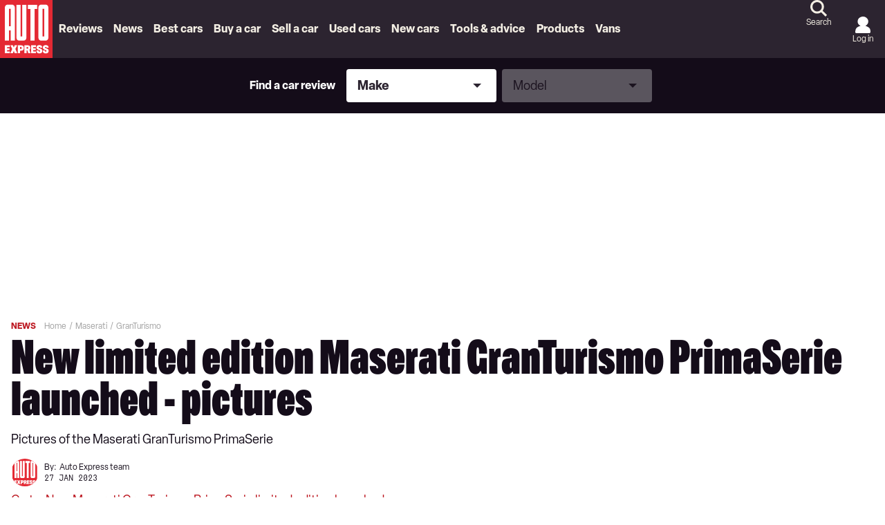

--- FILE ---
content_type: application/javascript; charset=UTF-8
request_url: https://www.autoexpress.co.uk/assets/scripts-c9b35b07.cb4852dc1026775148ad.bundle.js
body_size: 21015
content:
/*! For license information please see scripts-c9b35b07.cb4852dc1026775148ad.bundle.js.LICENSE.txt */

!function(){try{var e="undefined"!=typeof window?window:"undefined"!=typeof global?global:"undefined"!=typeof globalThis?globalThis:"undefined"!=typeof self?self:{},n=(new e.Error).stack;n&&(e._sentryDebugIds=e._sentryDebugIds||{},e._sentryDebugIds[n]="e7f39b80-e9d8-5af5-aa30-3dcbf104fd3f")}catch(e){}}();
(self.__LOADABLE_LOADED_CHUNKS__=self.__LOADABLE_LOADED_CHUNKS__||[]).push([[549],{355:(e,t,n)=>{"use strict";n.d(t,{DX:()=>l});var r=null,s={},i=1,a="@wry/context:Slot",o=Array,l=o[a]||function(){var e=function(){function e(){this.id=["slot",i++,Date.now(),Math.random().toString(36).slice(2)].join(":")}return e.prototype.hasValue=function(){for(var e=r;e;e=e.parent)if(this.id in e.slots){var t=e.slots[this.id];if(t===s)break;return e!==r&&(r.slots[this.id]=t),!0}return r&&(r.slots[this.id]=s),!1},e.prototype.getValue=function(){if(this.hasValue())return r.slots[this.id]},e.prototype.withValue=function(e,t,n,s){var i,a=((i={__proto__:null})[this.id]=e,i),o=r;r={parent:o,slots:a};try{return t.apply(s,n)}finally{r=o}},e.bind=function(e){var t=r;return function(){var n=r;try{return r=t,e.apply(this,arguments)}finally{r=n}}},e.noContext=function(e,t,n){if(!r)return e.apply(n,t);var s=r;try{return r=null,e.apply(n,t)}finally{r=s}},e}();try{Object.defineProperty(o,a,{value:o[a]=e,enumerable:!1,writable:!1,configurable:!1})}finally{return e}}();l.bind,l.noContext},3169:(e,t,n)=>{"use strict";n.d(t,{L:()=>l});var r=Object.prototype,s=r.toString,i=r.hasOwnProperty,a=Function.prototype.toString,o=new Map;function l(e,t){try{return u(e,t)}finally{o.clear()}}function u(e,t){if(e===t)return!0;var n,r,o,l=s.call(e);if(l!==s.call(t))return!1;switch(l){case"[object Array]":if(e.length!==t.length)return!1;case"[object Object]":if(h(e,t))return!0;var p=Object.keys(e),d=Object.keys(t),f=p.length;if(f!==d.length)return!1;for(var m=0;m<f;++m)if(!i.call(t,p[m]))return!1;for(m=0;m<f;++m){var v=p[m];if(!u(e[v],t[v]))return!1}return!0;case"[object Error]":return e.name===t.name&&e.message===t.message;case"[object Number]":if(e!=e)return t!=t;case"[object Boolean]":case"[object Date]":return+e==+t;case"[object RegExp]":case"[object String]":return e==""+t;case"[object Map]":case"[object Set]":if(e.size!==t.size)return!1;if(h(e,t))return!0;for(var y=e.entries(),g="[object Map]"===l;;){var b=y.next();if(b.done)break;var w=b.value,E=w[0],T=w[1];if(!t.has(E))return!1;if(g&&!u(T,t.get(E)))return!1}return!0;case"[object Function]":var _=a.call(e);return _===a.call(t)&&(r=c,!((o=(n=_).length-r.length)>=0&&n.indexOf(r,o)===o))}return!1}var c="{ [native code] }";function h(e,t){var n=o.get(e);if(n){if(n.has(t))return!0}else o.set(e,n=new Set);return n.add(t),!1}},20567:e=>{"use strict";e.exports=function(){}},53452:(e,t,n)=>{"use strict";n.r(t),n.d(t,{ArraySchema:()=>ge,BooleanSchema:()=>B,DateSchema:()=>oe,MixedSchema:()=>H,NumberSchema:()=>se,ObjectSchema:()=>ve,Schema:()=>I,StringSchema:()=>ne,TupleSchema:()=>we,ValidationError:()=>w,addMethod:()=>ke,array:()=>ye,bool:()=>U,boolean:()=>U,date:()=>ae,defaultLocale:()=>A,getIn:()=>V,isSchema:()=>$,lazy:()=>Ee,mixed:()=>z,number:()=>re,object:()=>me,printValue:()=>d,reach:()=>N,ref:()=>j,setLocale:()=>_e,string:()=>te,tuple:()=>be});var r=n(33184),s=n(48422),i=n(95129),a=n.n(i);const o=Object.prototype.toString,l=Error.prototype.toString,u=RegExp.prototype.toString,c="undefined"!=typeof Symbol?Symbol.prototype.toString:()=>"",h=/^Symbol\((.*)\)(.*)$/;function p(e,t=!1){if(null==e||!0===e||!1===e)return""+e;const n=typeof e;if("number"===n)return function(e){return e!=+e?"NaN":0===e&&1/e<0?"-0":""+e}(e);if("string"===n)return t?`"${e}"`:e;if("function"===n)return"[Function "+(e.name||"anonymous")+"]";if("symbol"===n)return c.call(e).replace(h,"Symbol($1)");const r=o.call(e).slice(8,-1);return"Date"===r?isNaN(e.getTime())?""+e:e.toISOString(e):"Error"===r||e instanceof Error?"["+l.call(e)+"]":"RegExp"===r?u.call(e):null}function d(e,t){let n=p(e,t);return null!==n?n:JSON.stringify(e,(function(e,n){let r=p(this[e],t);return null!==r?r:n}),2)}function f(e){return null==e?[]:[].concat(e)}let m,v,y,g=/\$\{\s*(\w+)\s*\}/g;m=Symbol.toStringTag;class b{constructor(e,t,n,r){this.name=void 0,this.message=void 0,this.value=void 0,this.path=void 0,this.type=void 0,this.params=void 0,this.errors=void 0,this.inner=void 0,this[m]="Error",this.name="ValidationError",this.value=t,this.path=n,this.type=r,this.errors=[],this.inner=[],f(e).forEach((e=>{if(w.isError(e)){this.errors.push(...e.errors);const t=e.inner.length?e.inner:[e];this.inner.push(...t)}else this.errors.push(e)})),this.message=this.errors.length>1?`${this.errors.length} errors occurred`:this.errors[0]}}v=Symbol.hasInstance,y=Symbol.toStringTag;class w extends Error{static formatError(e,t){const n=t.label||t.path||"this";return t=Object.assign({},t,{path:n,originalPath:t.path}),"string"==typeof e?e.replace(g,((e,n)=>d(t[n]))):"function"==typeof e?e(t):e}static isError(e){return e&&"ValidationError"===e.name}constructor(e,t,n,r,s){const i=new b(e,t,n,r);if(s)return i;super(),this.value=void 0,this.path=void 0,this.type=void 0,this.params=void 0,this.errors=[],this.inner=[],this[y]="Error",this.name=i.name,this.message=i.message,this.type=i.type,this.value=i.value,this.path=i.path,this.errors=i.errors,this.inner=i.inner,Error.captureStackTrace&&Error.captureStackTrace(this,w)}static[v](e){return b[Symbol.hasInstance](e)||super[Symbol.hasInstance](e)}}let E={default:"${path} is invalid",required:"${path} is a required field",defined:"${path} must be defined",notNull:"${path} cannot be null",oneOf:"${path} must be one of the following values: ${values}",notOneOf:"${path} must not be one of the following values: ${values}",notType:({path:e,type:t,value:n,originalValue:r})=>{const s=null!=r&&r!==n?` (cast from the value \`${d(r,!0)}\`).`:".";return"mixed"!==t?`${e} must be a \`${t}\` type, but the final value was: \`${d(n,!0)}\``+s:`${e} must match the configured type. The validated value was: \`${d(n,!0)}\``+s}},T={length:"${path} must be exactly ${length} characters",min:"${path} must be at least ${min} characters",max:"${path} must be at most ${max} characters",matches:'${path} must match the following: "${regex}"',email:"${path} must be a valid email",url:"${path} must be a valid URL",uuid:"${path} must be a valid UUID",datetime:"${path} must be a valid ISO date-time",datetime_precision:"${path} must be a valid ISO date-time with a sub-second precision of exactly ${precision} digits",datetime_offset:'${path} must be a valid ISO date-time with UTC "Z" timezone',trim:"${path} must be a trimmed string",lowercase:"${path} must be a lowercase string",uppercase:"${path} must be a upper case string"},_={min:"${path} must be greater than or equal to ${min}",max:"${path} must be less than or equal to ${max}",lessThan:"${path} must be less than ${less}",moreThan:"${path} must be greater than ${more}",positive:"${path} must be a positive number",negative:"${path} must be a negative number",integer:"${path} must be an integer"},k={min:"${path} field must be later than ${min}",max:"${path} field must be at earlier than ${max}"},x={isValue:"${path} field must be ${value}"},F={noUnknown:"${path} field has unspecified keys: ${unknown}",exact:"${path} object contains unknown properties: ${properties}"},S={min:"${path} field must have at least ${min} items",max:"${path} field must have less than or equal to ${max} items",length:"${path} must have ${length} items"},O={notType:e=>{const{path:t,value:n,spec:r}=e,s=r.types.length;if(Array.isArray(n)){if(n.length<s)return`${t} tuple value has too few items, expected a length of ${s} but got ${n.length} for value: \`${d(n,!0)}\``;if(n.length>s)return`${t} tuple value has too many items, expected a length of ${s} but got ${n.length} for value: \`${d(n,!0)}\``}return w.formatError(E.notType,e)}};var A=Object.assign(Object.create(null),{mixed:E,string:T,number:_,date:k,object:F,array:S,boolean:x,tuple:O});const $=e=>e&&e.__isYupSchema__;class C{static fromOptions(e,t){if(!t.then&&!t.otherwise)throw new TypeError("either `then:` or `otherwise:` is required for `when()` conditions");let{is:n,then:r,otherwise:s}=t,i="function"==typeof n?n:(...e)=>e.every((e=>e===n));return new C(e,((e,t)=>{var n;let a=i(...e)?r:s;return null!=(n=null==a?void 0:a(t))?n:t}))}constructor(e,t){this.fn=void 0,this.refs=e,this.refs=e,this.fn=t}resolve(e,t){let n=this.refs.map((e=>e.getValue(null==t?void 0:t.value,null==t?void 0:t.parent,null==t?void 0:t.context))),r=this.fn(n,e,t);if(void 0===r||r===e)return e;if(!$(r))throw new TypeError("conditions must return a schema object");return r.resolve(t)}}function j(e,t){return new D(e,t)}class D{constructor(e,t={}){if(this.key=void 0,this.isContext=void 0,this.isValue=void 0,this.isSibling=void 0,this.path=void 0,this.getter=void 0,this.map=void 0,"string"!=typeof e)throw new TypeError("ref must be a string, got: "+e);if(this.key=e.trim(),""===e)throw new TypeError("ref must be a non-empty string");this.isContext="$"===this.key[0],this.isValue="."===this.key[0],this.isSibling=!this.isContext&&!this.isValue;let n=this.isContext?"$":this.isValue?".":"";this.path=this.key.slice(n.length),this.getter=this.path&&(0,r.getter)(this.path,!0),this.map=t.map}getValue(e,t,n){let r=this.isContext?n:this.isValue?e:t;return this.getter&&(r=this.getter(r||{})),this.map&&(r=this.map(r)),r}cast(e,t){return this.getValue(e,null==t?void 0:t.parent,null==t?void 0:t.context)}resolve(){return this}describe(){return{type:"ref",key:this.key}}toString(){return`Ref(${this.key})`}static isRef(e){return e&&e.__isYupRef}}D.prototype.__isYupRef=!0;const L=e=>null==e;function P(e){function t({value:t,path:n="",options:r,originalValue:s,schema:i},a,o){const{name:l,test:u,params:c,message:h,skipAbsent:p}=e;let{parent:d,context:f,abortEarly:m=i.spec.abortEarly,disableStackTrace:v=i.spec.disableStackTrace}=r;function y(e){return D.isRef(e)?e.getValue(t,d,f):e}function g(e={}){const r=Object.assign({value:t,originalValue:s,label:i.spec.label,path:e.path||n,spec:i.spec,disableStackTrace:e.disableStackTrace||v},c,e.params);for(const e of Object.keys(r))r[e]=y(r[e]);const a=new w(w.formatError(e.message||h,r),t,r.path,e.type||l,r.disableStackTrace);return a.params=r,a}const b=m?a:o;let E={path:n,parent:d,type:l,from:r.from,createError:g,resolve:y,options:r,originalValue:s,schema:i};const T=e=>{w.isError(e)?b(e):e?o(null):b(g())},_=e=>{w.isError(e)?b(e):a(e)};if(p&&L(t))return T(!0);let k;try{var x;if(k=u.call(E,t,E),"function"==typeof(null==(x=k)?void 0:x.then)){if(r.sync)throw new Error(`Validation test of type: "${E.type}" returned a Promise during a synchronous validate. This test will finish after the validate call has returned`);return Promise.resolve(k).then(T,_)}}catch(e){return void _(e)}T(k)}return t.OPTIONS=e,t}function V(e,t,n,s=n){let i,a,o;return t?((0,r.forEach)(t,((r,l,u)=>{let c=l?r.slice(1,r.length-1):r,h="tuple"===(e=e.resolve({context:s,parent:i,value:n})).type,p=u?parseInt(c,10):0;if(e.innerType||h){if(h&&!u)throw new Error(`Yup.reach cannot implicitly index into a tuple type. the path part "${o}" must contain an index to the tuple element, e.g. "${o}[0]"`);if(n&&p>=n.length)throw new Error(`Yup.reach cannot resolve an array item at index: ${r}, in the path: ${t}. because there is no value at that index. `);i=n,n=n&&n[p],e=h?e.spec.types[p]:e.innerType}if(!u){if(!e.fields||!e.fields[c])throw new Error(`The schema does not contain the path: ${t}. (failed at: ${o} which is a type: "${e.type}")`);i=n,n=n&&n[c],e=e.fields[c]}a=c,o=l?"["+r+"]":"."+r})),{schema:e,parent:i,parentPath:a}):{parent:i,parentPath:t,schema:e}}function N(e,t,n,r){return V(e,t,n,r).schema}class M extends Set{describe(){const e=[];for(const t of this.values())e.push(D.isRef(t)?t.describe():t);return e}resolveAll(e){let t=[];for(const n of this.values())t.push(e(n));return t}clone(){return new M(this.values())}merge(e,t){const n=this.clone();return e.forEach((e=>n.add(e))),t.forEach((e=>n.delete(e))),n}}function R(e,t=new Map){if($(e)||!e||"object"!=typeof e)return e;if(t.has(e))return t.get(e);let n;if(e instanceof Date)n=new Date(e.getTime()),t.set(e,n);else if(e instanceof RegExp)n=new RegExp(e),t.set(e,n);else if(Array.isArray(e)){n=new Array(e.length),t.set(e,n);for(let r=0;r<e.length;r++)n[r]=R(e[r],t)}else if(e instanceof Map){n=new Map,t.set(e,n);for(const[r,s]of e.entries())n.set(r,R(s,t))}else if(e instanceof Set){n=new Set,t.set(e,n);for(const r of e)n.add(R(r,t))}else{if(!(e instanceof Object))throw Error(`Unable to clone ${e}`);n={},t.set(e,n);for(const[r,s]of Object.entries(e))n[r]=R(s,t)}return n}class I{constructor(e){this.type=void 0,this.deps=[],this.tests=void 0,this.transforms=void 0,this.conditions=[],this._mutate=void 0,this.internalTests={},this._whitelist=new M,this._blacklist=new M,this.exclusiveTests=Object.create(null),this._typeCheck=void 0,this.spec=void 0,this.tests=[],this.transforms=[],this.withMutation((()=>{this.typeError(E.notType)})),this.type=e.type,this._typeCheck=e.check,this.spec=Object.assign({strip:!1,strict:!1,abortEarly:!0,recursive:!0,disableStackTrace:!1,nullable:!1,optional:!0,coerce:!0},null==e?void 0:e.spec),this.withMutation((e=>{e.nonNullable()}))}get _type(){return this.type}clone(e){if(this._mutate)return e&&Object.assign(this.spec,e),this;const t=Object.create(Object.getPrototypeOf(this));return t.type=this.type,t._typeCheck=this._typeCheck,t._whitelist=this._whitelist.clone(),t._blacklist=this._blacklist.clone(),t.internalTests=Object.assign({},this.internalTests),t.exclusiveTests=Object.assign({},this.exclusiveTests),t.deps=[...this.deps],t.conditions=[...this.conditions],t.tests=[...this.tests],t.transforms=[...this.transforms],t.spec=R(Object.assign({},this.spec,e)),t}label(e){let t=this.clone();return t.spec.label=e,t}meta(...e){if(0===e.length)return this.spec.meta;let t=this.clone();return t.spec.meta=Object.assign(t.spec.meta||{},e[0]),t}withMutation(e){let t=this._mutate;this._mutate=!0;let n=e(this);return this._mutate=t,n}concat(e){if(!e||e===this)return this;if(e.type!==this.type&&"mixed"!==this.type)throw new TypeError(`You cannot \`concat()\` schema's of different types: ${this.type} and ${e.type}`);let t=this,n=e.clone();const r=Object.assign({},t.spec,n.spec);return n.spec=r,n.internalTests=Object.assign({},t.internalTests,n.internalTests),n._whitelist=t._whitelist.merge(e._whitelist,e._blacklist),n._blacklist=t._blacklist.merge(e._blacklist,e._whitelist),n.tests=t.tests,n.exclusiveTests=t.exclusiveTests,n.withMutation((t=>{e.tests.forEach((e=>{t.test(e.OPTIONS)}))})),n.transforms=[...t.transforms,...n.transforms],n}isType(e){return null==e?!(!this.spec.nullable||null!==e)||!(!this.spec.optional||void 0!==e):this._typeCheck(e)}resolve(e){let t=this;if(t.conditions.length){let n=t.conditions;t=t.clone(),t.conditions=[],t=n.reduce(((t,n)=>n.resolve(t,e)),t),t=t.resolve(e)}return t}resolveOptions(e){var t,n,r,s;return Object.assign({},e,{from:e.from||[],strict:null!=(t=e.strict)?t:this.spec.strict,abortEarly:null!=(n=e.abortEarly)?n:this.spec.abortEarly,recursive:null!=(r=e.recursive)?r:this.spec.recursive,disableStackTrace:null!=(s=e.disableStackTrace)?s:this.spec.disableStackTrace})}cast(e,t={}){let n=this.resolve(Object.assign({value:e},t)),r="ignore-optionality"===t.assert,s=n._cast(e,t);if(!1!==t.assert&&!n.isType(s)){if(r&&L(s))return s;let i=d(e),a=d(s);throw new TypeError(`The value of ${t.path||"field"} could not be cast to a value that satisfies the schema type: "${n.type}". \n\nattempted value: ${i} \n`+(a!==i?`result of cast: ${a}`:""))}return s}_cast(e,t){let n=void 0===e?e:this.transforms.reduce(((t,n)=>n.call(this,t,e,this)),e);return void 0===n&&(n=this.getDefault(t)),n}_validate(e,t={},n,r){let{path:s,originalValue:i=e,strict:a=this.spec.strict}=t,o=e;a||(o=this._cast(o,Object.assign({assert:!1},t)));let l=[];for(let e of Object.values(this.internalTests))e&&l.push(e);this.runTests({path:s,value:o,originalValue:i,options:t,tests:l},n,(e=>{if(e.length)return r(e,o);this.runTests({path:s,value:o,originalValue:i,options:t,tests:this.tests},n,r)}))}runTests(e,t,n){let r=!1,{tests:s,value:i,originalValue:a,path:o,options:l}=e,u=e=>{r||(r=!0,t(e,i))},c=e=>{r||(r=!0,n(e,i))},h=s.length,p=[];if(!h)return c([]);let d={value:i,originalValue:a,path:o,options:l,schema:this};for(let e=0;e<s.length;e++)(0,s[e])(d,u,(function(e){e&&(Array.isArray(e)?p.push(...e):p.push(e)),--h<=0&&c(p)}))}asNestedTest({key:e,index:t,parent:n,parentPath:r,originalParent:s,options:i}){const a=null!=e?e:t;if(null==a)throw TypeError("Must include `key` or `index` for nested validations");const o="number"==typeof a;let l=n[a];const u=Object.assign({},i,{strict:!0,parent:n,value:l,originalValue:s[a],key:void 0,[o?"index":"key"]:a,path:o||a.includes(".")?`${r||""}[${o?a:`"${a}"`}]`:(r?`${r}.`:"")+e});return(e,t,n)=>this.resolve(u)._validate(l,u,t,n)}validate(e,t){var n;let r=this.resolve(Object.assign({},t,{value:e})),s=null!=(n=null==t?void 0:t.disableStackTrace)?n:r.spec.disableStackTrace;return new Promise(((n,i)=>r._validate(e,t,((e,t)=>{w.isError(e)&&(e.value=t),i(e)}),((e,t)=>{e.length?i(new w(e,t,void 0,void 0,s)):n(t)}))))}validateSync(e,t){var n;let r,s=this.resolve(Object.assign({},t,{value:e})),i=null!=(n=null==t?void 0:t.disableStackTrace)?n:s.spec.disableStackTrace;return s._validate(e,Object.assign({},t,{sync:!0}),((e,t)=>{throw w.isError(e)&&(e.value=t),e}),((t,n)=>{if(t.length)throw new w(t,e,void 0,void 0,i);r=n})),r}isValid(e,t){return this.validate(e,t).then((()=>!0),(e=>{if(w.isError(e))return!1;throw e}))}isValidSync(e,t){try{return this.validateSync(e,t),!0}catch(e){if(w.isError(e))return!1;throw e}}_getDefault(e){let t=this.spec.default;return null==t?t:"function"==typeof t?t.call(this,e):R(t)}getDefault(e){return this.resolve(e||{})._getDefault(e)}default(e){return 0===arguments.length?this._getDefault():this.clone({default:e})}strict(e=!0){return this.clone({strict:e})}nullability(e,t){const n=this.clone({nullable:e});return n.internalTests.nullable=P({message:t,name:"nullable",test(e){return null!==e||this.schema.spec.nullable}}),n}optionality(e,t){const n=this.clone({optional:e});return n.internalTests.optionality=P({message:t,name:"optionality",test(e){return void 0!==e||this.schema.spec.optional}}),n}optional(){return this.optionality(!0)}defined(e=E.defined){return this.optionality(!1,e)}nullable(){return this.nullability(!0)}nonNullable(e=E.notNull){return this.nullability(!1,e)}required(e=E.required){return this.clone().withMutation((t=>t.nonNullable(e).defined(e)))}notRequired(){return this.clone().withMutation((e=>e.nullable().optional()))}transform(e){let t=this.clone();return t.transforms.push(e),t}test(...e){let t;if(t=1===e.length?"function"==typeof e[0]?{test:e[0]}:e[0]:2===e.length?{name:e[0],test:e[1]}:{name:e[0],message:e[1],test:e[2]},void 0===t.message&&(t.message=E.default),"function"!=typeof t.test)throw new TypeError("`test` is a required parameters");let n=this.clone(),r=P(t),s=t.exclusive||t.name&&!0===n.exclusiveTests[t.name];if(t.exclusive&&!t.name)throw new TypeError("Exclusive tests must provide a unique `name` identifying the test");return t.name&&(n.exclusiveTests[t.name]=!!t.exclusive),n.tests=n.tests.filter((e=>{if(e.OPTIONS.name===t.name){if(s)return!1;if(e.OPTIONS.test===r.OPTIONS.test)return!1}return!0})),n.tests.push(r),n}when(e,t){Array.isArray(e)||"string"==typeof e||(t=e,e=".");let n=this.clone(),r=f(e).map((e=>new D(e)));return r.forEach((e=>{e.isSibling&&n.deps.push(e.key)})),n.conditions.push("function"==typeof t?new C(r,t):C.fromOptions(r,t)),n}typeError(e){let t=this.clone();return t.internalTests.typeError=P({message:e,name:"typeError",skipAbsent:!0,test(e){return!!this.schema._typeCheck(e)||this.createError({params:{type:this.schema.type}})}}),t}oneOf(e,t=E.oneOf){let n=this.clone();return e.forEach((e=>{n._whitelist.add(e),n._blacklist.delete(e)})),n.internalTests.whiteList=P({message:t,name:"oneOf",skipAbsent:!0,test(e){let t=this.schema._whitelist,n=t.resolveAll(this.resolve);return!!n.includes(e)||this.createError({params:{values:Array.from(t).join(", "),resolved:n}})}}),n}notOneOf(e,t=E.notOneOf){let n=this.clone();return e.forEach((e=>{n._blacklist.add(e),n._whitelist.delete(e)})),n.internalTests.blacklist=P({message:t,name:"notOneOf",test(e){let t=this.schema._blacklist,n=t.resolveAll(this.resolve);return!n.includes(e)||this.createError({params:{values:Array.from(t).join(", "),resolved:n}})}}),n}strip(e=!0){let t=this.clone();return t.spec.strip=e,t}describe(e){const t=(e?this.resolve(e):this).clone(),{label:n,meta:r,optional:s,nullable:i}=t.spec;return{meta:r,label:n,optional:s,nullable:i,default:t.getDefault(e),type:t.type,oneOf:t._whitelist.describe(),notOneOf:t._blacklist.describe(),tests:t.tests.map((e=>({name:e.OPTIONS.name,params:e.OPTIONS.params}))).filter(((e,t,n)=>n.findIndex((t=>t.name===e.name))===t))}}}I.prototype.__isYupSchema__=!0;for(const e of["validate","validateSync"])I.prototype[`${e}At`]=function(t,n,r={}){const{parent:s,parentPath:i,schema:a}=V(this,t,n,r.context);return a[e](s&&s[i],Object.assign({},r,{parent:s,path:t}))};for(const e of["equals","is"])I.prototype[e]=I.prototype.oneOf;for(const e of["not","nope"])I.prototype[e]=I.prototype.notOneOf;const q=()=>!0;function z(e){return new H(e)}class H extends I{constructor(e){super("function"==typeof e?{type:"mixed",check:e}:Object.assign({type:"mixed",check:q},e))}}function U(){return new B}z.prototype=H.prototype;class B extends I{constructor(){super({type:"boolean",check:e=>(e instanceof Boolean&&(e=e.valueOf()),"boolean"==typeof e)}),this.withMutation((()=>{this.transform(((e,t,n)=>{if(n.spec.coerce&&!n.isType(e)){if(/^(true|1)$/i.test(String(e)))return!0;if(/^(false|0)$/i.test(String(e)))return!1}return e}))}))}isTrue(e=x.isValue){return this.test({message:e,name:"is-value",exclusive:!0,params:{value:"true"},test:e=>L(e)||!0===e})}isFalse(e=x.isValue){return this.test({message:e,name:"is-value",exclusive:!0,params:{value:"false"},test:e=>L(e)||!1===e})}default(e){return super.default(e)}defined(e){return super.defined(e)}optional(){return super.optional()}required(e){return super.required(e)}notRequired(){return super.notRequired()}nullable(){return super.nullable()}nonNullable(e){return super.nonNullable(e)}strip(e){return super.strip(e)}}U.prototype=B.prototype;const Y=/^(\d{4}|[+-]\d{6})(?:-?(\d{2})(?:-?(\d{2}))?)?(?:[ T]?(\d{2}):?(\d{2})(?::?(\d{2})(?:[,.](\d{1,}))?)?(?:(Z)|([+-])(\d{2})(?::?(\d{2}))?)?)?$/;function Z(e){var t,n;const r=Y.exec(e);return r?{year:W(r[1]),month:W(r[2],1)-1,day:W(r[3],1),hour:W(r[4]),minute:W(r[5]),second:W(r[6]),millisecond:r[7]?W(r[7].substring(0,3)):0,precision:null!=(t=null==(n=r[7])?void 0:n.length)?t:void 0,z:r[8]||void 0,plusMinus:r[9]||void 0,hourOffset:W(r[10]),minuteOffset:W(r[11])}:null}function W(e,t=0){return Number(e)||t}let K=/^[a-zA-Z0-9.!#$%&'*+\/=?^_`{|}~-]+@[a-zA-Z0-9](?:[a-zA-Z0-9-]{0,61}[a-zA-Z0-9])?(?:\.[a-zA-Z0-9](?:[a-zA-Z0-9-]{0,61}[a-zA-Z0-9])?)*$/,J=/^((https?|ftp):)?\/\/(((([a-z]|\d|-|\.|_|~|[\u00A0-\uD7FF\uF900-\uFDCF\uFDF0-\uFFEF])|(%[\da-f]{2})|[!\$&'\(\)\*\+,;=]|:)*@)?(((\d|[1-9]\d|1\d\d|2[0-4]\d|25[0-5])\.(\d|[1-9]\d|1\d\d|2[0-4]\d|25[0-5])\.(\d|[1-9]\d|1\d\d|2[0-4]\d|25[0-5])\.(\d|[1-9]\d|1\d\d|2[0-4]\d|25[0-5]))|((([a-z]|\d|[\u00A0-\uD7FF\uF900-\uFDCF\uFDF0-\uFFEF])|(([a-z]|\d|[\u00A0-\uD7FF\uF900-\uFDCF\uFDF0-\uFFEF])([a-z]|\d|-|\.|_|~|[\u00A0-\uD7FF\uF900-\uFDCF\uFDF0-\uFFEF])*([a-z]|\d|[\u00A0-\uD7FF\uF900-\uFDCF\uFDF0-\uFFEF])))\.)+(([a-z]|[\u00A0-\uD7FF\uF900-\uFDCF\uFDF0-\uFFEF])|(([a-z]|[\u00A0-\uD7FF\uF900-\uFDCF\uFDF0-\uFFEF])([a-z]|\d|-|\.|_|~|[\u00A0-\uD7FF\uF900-\uFDCF\uFDF0-\uFFEF])*([a-z]|[\u00A0-\uD7FF\uF900-\uFDCF\uFDF0-\uFFEF])))\.?)(:\d*)?)(\/((([a-z]|\d|-|\.|_|~|[\u00A0-\uD7FF\uF900-\uFDCF\uFDF0-\uFFEF])|(%[\da-f]{2})|[!\$&'\(\)\*\+,;=]|:|@)+(\/(([a-z]|\d|-|\.|_|~|[\u00A0-\uD7FF\uF900-\uFDCF\uFDF0-\uFFEF])|(%[\da-f]{2})|[!\$&'\(\)\*\+,;=]|:|@)*)*)?)?(\?((([a-z]|\d|-|\.|_|~|[\u00A0-\uD7FF\uF900-\uFDCF\uFDF0-\uFFEF])|(%[\da-f]{2})|[!\$&'\(\)\*\+,;=]|:|@)|[\uE000-\uF8FF]|\/|\?)*)?(\#((([a-z]|\d|-|\.|_|~|[\u00A0-\uD7FF\uF900-\uFDCF\uFDF0-\uFFEF])|(%[\da-f]{2})|[!\$&'\(\)\*\+,;=]|:|@)|\/|\?)*)?$/i,G=/^(?:[0-9a-f]{8}-[0-9a-f]{4}-[1-5][0-9a-f]{3}-[89ab][0-9a-f]{3}-[0-9a-f]{12}|00000000-0000-0000-0000-000000000000)$/i,X=new RegExp("^\\d{4}-\\d{2}-\\d{2}T\\d{2}:\\d{2}:\\d{2}(\\.\\d+)?(([+-]\\d{2}(:?\\d{2})?)|Z)$"),Q=e=>L(e)||e===e.trim(),ee={}.toString();function te(){return new ne}class ne extends I{constructor(){super({type:"string",check:e=>(e instanceof String&&(e=e.valueOf()),"string"==typeof e)}),this.withMutation((()=>{this.transform(((e,t,n)=>{if(!n.spec.coerce||n.isType(e))return e;if(Array.isArray(e))return e;const r=null!=e&&e.toString?e.toString():e;return r===ee?e:r}))}))}required(e){return super.required(e).withMutation((t=>t.test({message:e||E.required,name:"required",skipAbsent:!0,test:e=>!!e.length})))}notRequired(){return super.notRequired().withMutation((e=>(e.tests=e.tests.filter((e=>"required"!==e.OPTIONS.name)),e)))}length(e,t=T.length){return this.test({message:t,name:"length",exclusive:!0,params:{length:e},skipAbsent:!0,test(t){return t.length===this.resolve(e)}})}min(e,t=T.min){return this.test({message:t,name:"min",exclusive:!0,params:{min:e},skipAbsent:!0,test(t){return t.length>=this.resolve(e)}})}max(e,t=T.max){return this.test({name:"max",exclusive:!0,message:t,params:{max:e},skipAbsent:!0,test(t){return t.length<=this.resolve(e)}})}matches(e,t){let n,r,s=!1;return t&&("object"==typeof t?({excludeEmptyString:s=!1,message:n,name:r}=t):n=t),this.test({name:r||"matches",message:n||T.matches,params:{regex:e},skipAbsent:!0,test:t=>""===t&&s||-1!==t.search(e)})}email(e=T.email){return this.matches(K,{name:"email",message:e,excludeEmptyString:!0})}url(e=T.url){return this.matches(J,{name:"url",message:e,excludeEmptyString:!0})}uuid(e=T.uuid){return this.matches(G,{name:"uuid",message:e,excludeEmptyString:!1})}datetime(e){let t,n,r="";return e&&("object"==typeof e?({message:r="",allowOffset:t=!1,precision:n}=e):r=e),this.matches(X,{name:"datetime",message:r||T.datetime,excludeEmptyString:!0}).test({name:"datetime_offset",message:r||T.datetime_offset,params:{allowOffset:t},skipAbsent:!0,test:e=>{if(!e||t)return!0;const n=Z(e);return!!n&&!!n.z}}).test({name:"datetime_precision",message:r||T.datetime_precision,params:{precision:n},skipAbsent:!0,test:e=>{if(!e||null==n)return!0;const t=Z(e);return!!t&&t.precision===n}})}ensure(){return this.default("").transform((e=>null===e?"":e))}trim(e=T.trim){return this.transform((e=>null!=e?e.trim():e)).test({message:e,name:"trim",test:Q})}lowercase(e=T.lowercase){return this.transform((e=>L(e)?e:e.toLowerCase())).test({message:e,name:"string_case",exclusive:!0,skipAbsent:!0,test:e=>L(e)||e===e.toLowerCase()})}uppercase(e=T.uppercase){return this.transform((e=>L(e)?e:e.toUpperCase())).test({message:e,name:"string_case",exclusive:!0,skipAbsent:!0,test:e=>L(e)||e===e.toUpperCase()})}}function re(){return new se}te.prototype=ne.prototype;class se extends I{constructor(){super({type:"number",check:e=>(e instanceof Number&&(e=e.valueOf()),"number"==typeof e&&!(e=>e!=+e)(e))}),this.withMutation((()=>{this.transform(((e,t,n)=>{if(!n.spec.coerce)return e;let r=e;if("string"==typeof r){if(r=r.replace(/\s/g,""),""===r)return NaN;r=+r}return n.isType(r)||null===r?r:parseFloat(r)}))}))}min(e,t=_.min){return this.test({message:t,name:"min",exclusive:!0,params:{min:e},skipAbsent:!0,test(t){return t>=this.resolve(e)}})}max(e,t=_.max){return this.test({message:t,name:"max",exclusive:!0,params:{max:e},skipAbsent:!0,test(t){return t<=this.resolve(e)}})}lessThan(e,t=_.lessThan){return this.test({message:t,name:"max",exclusive:!0,params:{less:e},skipAbsent:!0,test(t){return t<this.resolve(e)}})}moreThan(e,t=_.moreThan){return this.test({message:t,name:"min",exclusive:!0,params:{more:e},skipAbsent:!0,test(t){return t>this.resolve(e)}})}positive(e=_.positive){return this.moreThan(0,e)}negative(e=_.negative){return this.lessThan(0,e)}integer(e=_.integer){return this.test({name:"integer",message:e,skipAbsent:!0,test:e=>Number.isInteger(e)})}truncate(){return this.transform((e=>L(e)?e:0|e))}round(e){var t;let n=["ceil","floor","round","trunc"];if("trunc"===(e=(null==(t=e)?void 0:t.toLowerCase())||"round"))return this.truncate();if(-1===n.indexOf(e.toLowerCase()))throw new TypeError("Only valid options for round() are: "+n.join(", "));return this.transform((t=>L(t)?t:Math[e](t)))}}re.prototype=se.prototype;let ie=new Date("");function ae(){return new oe}class oe extends I{constructor(){super({type:"date",check(e){return t=e,"[object Date]"===Object.prototype.toString.call(t)&&!isNaN(e.getTime());var t}}),this.withMutation((()=>{this.transform(((e,t,n)=>!n.spec.coerce||n.isType(e)||null===e?e:(e=function(e){const t=Z(e);if(!t)return Date.parse?Date.parse(e):Number.NaN;if(void 0===t.z&&void 0===t.plusMinus)return new Date(t.year,t.month,t.day,t.hour,t.minute,t.second,t.millisecond).valueOf();let n=0;return"Z"!==t.z&&void 0!==t.plusMinus&&(n=60*t.hourOffset+t.minuteOffset,"+"===t.plusMinus&&(n=0-n)),Date.UTC(t.year,t.month,t.day,t.hour,t.minute+n,t.second,t.millisecond)}(e),isNaN(e)?oe.INVALID_DATE:new Date(e))))}))}prepareParam(e,t){let n;if(D.isRef(e))n=e;else{let r=this.cast(e);if(!this._typeCheck(r))throw new TypeError(`\`${t}\` must be a Date or a value that can be \`cast()\` to a Date`);n=r}return n}min(e,t=k.min){let n=this.prepareParam(e,"min");return this.test({message:t,name:"min",exclusive:!0,params:{min:e},skipAbsent:!0,test(e){return e>=this.resolve(n)}})}max(e,t=k.max){let n=this.prepareParam(e,"max");return this.test({message:t,name:"max",exclusive:!0,params:{max:e},skipAbsent:!0,test(e){return e<=this.resolve(n)}})}}function le(e,t){let n=1/0;return e.some(((e,r)=>{var s;if(null!=(s=t.path)&&s.includes(e))return n=r,!0})),n}function ue(e){return(t,n)=>le(e,t)-le(e,n)}oe.INVALID_DATE=ie,ae.prototype=oe.prototype,ae.INVALID_DATE=ie;const ce=(e,t,n)=>{if("string"!=typeof e)return e;let r=e;try{r=JSON.parse(e)}catch(e){}return n.isType(r)?r:e};function he(e){if("fields"in e){const t={};for(const[n,r]of Object.entries(e.fields))t[n]=he(r);return e.setFields(t)}if("array"===e.type){const t=e.optional();return t.innerType&&(t.innerType=he(t.innerType)),t}return"tuple"===e.type?e.optional().clone({types:e.spec.types.map(he)}):"optional"in e?e.optional():e}let pe=e=>"[object Object]"===Object.prototype.toString.call(e);function de(e,t){let n=Object.keys(e.fields);return Object.keys(t).filter((e=>-1===n.indexOf(e)))}const fe=ue([]);function me(e){return new ve(e)}class ve extends I{constructor(e){super({type:"object",check:e=>pe(e)||"function"==typeof e}),this.fields=Object.create(null),this._sortErrors=fe,this._nodes=[],this._excludedEdges=[],this.withMutation((()=>{e&&this.shape(e)}))}_cast(e,t={}){var n;let r=super._cast(e,t);if(void 0===r)return this.getDefault(t);if(!this._typeCheck(r))return r;let s=this.fields,i=null!=(n=t.stripUnknown)?n:this.spec.noUnknown,a=[].concat(this._nodes,Object.keys(r).filter((e=>!this._nodes.includes(e)))),o={},l=Object.assign({},t,{parent:o,__validating:t.__validating||!1}),u=!1;for(const e of a){let n=s[e],a=e in r;if(n){let s,i=r[e];l.path=(t.path?`${t.path}.`:"")+e,n=n.resolve({value:i,context:t.context,parent:o});let a=n instanceof I?n.spec:void 0,c=null==a?void 0:a.strict;if(null!=a&&a.strip){u=u||e in r;continue}s=t.__validating&&c?r[e]:n.cast(r[e],l),void 0!==s&&(o[e]=s)}else a&&!i&&(o[e]=r[e]);a===e in o&&o[e]===r[e]||(u=!0)}return u?o:r}_validate(e,t={},n,r){let{from:s=[],originalValue:i=e,recursive:a=this.spec.recursive}=t;t.from=[{schema:this,value:i},...s],t.__validating=!0,t.originalValue=i,super._validate(e,t,n,((e,s)=>{if(!a||!pe(s))return void r(e,s);i=i||s;let o=[];for(let e of this._nodes){let n=this.fields[e];n&&!D.isRef(n)&&o.push(n.asNestedTest({options:t,key:e,parent:s,parentPath:t.path,originalParent:i}))}this.runTests({tests:o,value:s,originalValue:i,options:t},n,(t=>{r(t.sort(this._sortErrors).concat(e),s)}))}))}clone(e){const t=super.clone(e);return t.fields=Object.assign({},this.fields),t._nodes=this._nodes,t._excludedEdges=this._excludedEdges,t._sortErrors=this._sortErrors,t}concat(e){let t=super.concat(e),n=t.fields;for(let[e,t]of Object.entries(this.fields)){const r=n[e];n[e]=void 0===r?t:r}return t.withMutation((t=>t.setFields(n,[...this._excludedEdges,...e._excludedEdges])))}_getDefault(e){if("default"in this.spec)return super._getDefault(e);if(!this._nodes.length)return;let t={};return this._nodes.forEach((n=>{var r;const s=this.fields[n];let i=e;null!=(r=i)&&r.value&&(i=Object.assign({},i,{parent:i.value,value:i.value[n]})),t[n]=s&&"getDefault"in s?s.getDefault(i):void 0})),t}setFields(e,t){let n=this.clone();return n.fields=e,n._nodes=function(e,t=[]){let n=[],s=new Set,i=new Set(t.map((([e,t])=>`${e}-${t}`)));function o(e,t){let a=(0,r.split)(e)[0];s.add(a),i.has(`${t}-${a}`)||n.push([t,a])}for(const t of Object.keys(e)){let n=e[t];s.add(t),D.isRef(n)&&n.isSibling?o(n.path,t):$(n)&&"deps"in n&&n.deps.forEach((e=>o(e,t)))}return a().array(Array.from(s),n).reverse()}(e,t),n._sortErrors=ue(Object.keys(e)),t&&(n._excludedEdges=t),n}shape(e,t=[]){return this.clone().withMutation((n=>{let r=n._excludedEdges;return t.length&&(Array.isArray(t[0])||(t=[t]),r=[...n._excludedEdges,...t]),n.setFields(Object.assign(n.fields,e),r)}))}partial(){const e={};for(const[t,n]of Object.entries(this.fields))e[t]="optional"in n&&n.optional instanceof Function?n.optional():n;return this.setFields(e)}deepPartial(){return he(this)}pick(e){const t={};for(const n of e)this.fields[n]&&(t[n]=this.fields[n]);return this.setFields(t,this._excludedEdges.filter((([t,n])=>e.includes(t)&&e.includes(n))))}omit(e){const t=[];for(const n of Object.keys(this.fields))e.includes(n)||t.push(n);return this.pick(t)}from(e,t,n){let s=(0,r.getter)(e,!0);return this.transform((i=>{if(!i)return i;let a=i;return((e,t)=>{const n=[...(0,r.normalizePath)(t)];if(1===n.length)return n[0]in e;let s=n.pop(),i=(0,r.getter)((0,r.join)(n),!0)(e);return!(!i||!(s in i))})(i,e)&&(a=Object.assign({},i),n||delete a[e],a[t]=s(i)),a}))}json(){return this.transform(ce)}exact(e){return this.test({name:"exact",exclusive:!0,message:e||F.exact,test(e){if(null==e)return!0;const t=de(this.schema,e);return 0===t.length||this.createError({params:{properties:t.join(", ")}})}})}stripUnknown(){return this.clone({noUnknown:!0})}noUnknown(e=!0,t=F.noUnknown){"boolean"!=typeof e&&(t=e,e=!0);let n=this.test({name:"noUnknown",exclusive:!0,message:t,test(t){if(null==t)return!0;const n=de(this.schema,t);return!e||0===n.length||this.createError({params:{unknown:n.join(", ")}})}});return n.spec.noUnknown=e,n}unknown(e=!0,t=F.noUnknown){return this.noUnknown(!e,t)}transformKeys(e){return this.transform((t=>{if(!t)return t;const n={};for(const r of Object.keys(t))n[e(r)]=t[r];return n}))}camelCase(){return this.transformKeys(s.camelCase)}snakeCase(){return this.transformKeys(s.snakeCase)}constantCase(){return this.transformKeys((e=>(0,s.snakeCase)(e).toUpperCase()))}describe(e){const t=(e?this.resolve(e):this).clone(),n=super.describe(e);n.fields={};for(const[s,i]of Object.entries(t.fields)){var r;let t=e;null!=(r=t)&&r.value&&(t=Object.assign({},t,{parent:t.value,value:t.value[s]})),n.fields[s]=i.describe(t)}return n}}function ye(e){return new ge(e)}me.prototype=ve.prototype;class ge extends I{constructor(e){super({type:"array",spec:{types:e},check:e=>Array.isArray(e)}),this.innerType=void 0,this.innerType=e}_cast(e,t){const n=super._cast(e,t);if(!this._typeCheck(n)||!this.innerType)return n;let r=!1;const s=n.map(((e,n)=>{const s=this.innerType.cast(e,Object.assign({},t,{path:`${t.path||""}[${n}]`}));return s!==e&&(r=!0),s}));return r?s:n}_validate(e,t={},n,r){var s;let i=this.innerType,a=null!=(s=t.recursive)?s:this.spec.recursive;null!=t.originalValue&&t.originalValue,super._validate(e,t,n,((s,o)=>{var l;if(!a||!i||!this._typeCheck(o))return void r(s,o);let u=new Array(o.length);for(let n=0;n<o.length;n++){var c;u[n]=i.asNestedTest({options:t,index:n,parent:o,parentPath:t.path,originalParent:null!=(c=t.originalValue)?c:e})}this.runTests({value:o,tests:u,originalValue:null!=(l=t.originalValue)?l:e,options:t},n,(e=>r(e.concat(s),o)))}))}clone(e){const t=super.clone(e);return t.innerType=this.innerType,t}json(){return this.transform(ce)}concat(e){let t=super.concat(e);return t.innerType=this.innerType,e.innerType&&(t.innerType=t.innerType?t.innerType.concat(e.innerType):e.innerType),t}of(e){let t=this.clone();if(!$(e))throw new TypeError("`array.of()` sub-schema must be a valid yup schema not: "+d(e));return t.innerType=e,t.spec=Object.assign({},t.spec,{types:e}),t}length(e,t=S.length){return this.test({message:t,name:"length",exclusive:!0,params:{length:e},skipAbsent:!0,test(t){return t.length===this.resolve(e)}})}min(e,t){return t=t||S.min,this.test({message:t,name:"min",exclusive:!0,params:{min:e},skipAbsent:!0,test(t){return t.length>=this.resolve(e)}})}max(e,t){return t=t||S.max,this.test({message:t,name:"max",exclusive:!0,params:{max:e},skipAbsent:!0,test(t){return t.length<=this.resolve(e)}})}ensure(){return this.default((()=>[])).transform(((e,t)=>this._typeCheck(e)?e:null==t?[]:[].concat(t)))}compact(e){let t=e?(t,n,r)=>!e(t,n,r):e=>!!e;return this.transform((e=>null!=e?e.filter(t):e))}describe(e){const t=(e?this.resolve(e):this).clone(),n=super.describe(e);if(t.innerType){var r;let s=e;null!=(r=s)&&r.value&&(s=Object.assign({},s,{parent:s.value,value:s.value[0]})),n.innerType=t.innerType.describe(s)}return n}}function be(e){return new we(e)}ye.prototype=ge.prototype;class we extends I{constructor(e){super({type:"tuple",spec:{types:e},check(e){const t=this.spec.types;return Array.isArray(e)&&e.length===t.length}}),this.withMutation((()=>{this.typeError(O.notType)}))}_cast(e,t){const{types:n}=this.spec,r=super._cast(e,t);if(!this._typeCheck(r))return r;let s=!1;const i=n.map(((e,n)=>{const i=e.cast(r[n],Object.assign({},t,{path:`${t.path||""}[${n}]`}));return i!==r[n]&&(s=!0),i}));return s?i:r}_validate(e,t={},n,r){let s=this.spec.types;super._validate(e,t,n,((i,a)=>{var o;if(!this._typeCheck(a))return void r(i,a);let l=[];for(let[n,r]of s.entries()){var u;l[n]=r.asNestedTest({options:t,index:n,parent:a,parentPath:t.path,originalParent:null!=(u=t.originalValue)?u:e})}this.runTests({value:a,tests:l,originalValue:null!=(o=t.originalValue)?o:e,options:t},n,(e=>r(e.concat(i),a)))}))}describe(e){const t=(e?this.resolve(e):this).clone(),n=super.describe(e);return n.innerType=t.spec.types.map(((t,n)=>{var r;let s=e;return null!=(r=s)&&r.value&&(s=Object.assign({},s,{parent:s.value,value:s.value[n]})),t.describe(s)})),n}}function Ee(e){return new Te(e)}be.prototype=we.prototype;class Te{constructor(e){this.type="lazy",this.__isYupSchema__=!0,this.spec=void 0,this._resolve=(e,t={})=>{let n=this.builder(e,t);if(!$(n))throw new TypeError("lazy() functions must return a valid schema");return this.spec.optional&&(n=n.optional()),n.resolve(t)},this.builder=e,this.spec={meta:void 0,optional:!1}}clone(e){const t=new Te(this.builder);return t.spec=Object.assign({},this.spec,e),t}optionality(e){return this.clone({optional:e})}optional(){return this.optionality(!0)}resolve(e){return this._resolve(e.value,e)}cast(e,t){return this._resolve(e,t).cast(e,t)}asNestedTest(e){let{key:t,index:n,parent:r,options:s}=e,i=r[null!=n?n:t];return this._resolve(i,Object.assign({},s,{value:i,parent:r})).asNestedTest(e)}validate(e,t){return this._resolve(e,t).validate(e,t)}validateSync(e,t){return this._resolve(e,t).validateSync(e,t)}validateAt(e,t,n){return this._resolve(t,n).validateAt(e,t,n)}validateSyncAt(e,t,n){return this._resolve(t,n).validateSyncAt(e,t,n)}isValid(e,t){return this._resolve(e,t).isValid(e,t)}isValidSync(e,t){return this._resolve(e,t).isValidSync(e,t)}describe(e){return e?this.resolve(e).describe(e):{type:"lazy",meta:this.spec.meta,label:void 0}}meta(...e){if(0===e.length)return this.spec.meta;let t=this.clone();return t.spec.meta=Object.assign(t.spec.meta||{},e[0]),t}}function _e(e){Object.keys(e).forEach((t=>{Object.keys(e[t]).forEach((n=>{A[t][n]=e[t][n]}))}))}function ke(e,t,n){if(!e||!$(e.prototype))throw new TypeError("You must provide a yup schema constructor function");if("string"!=typeof t)throw new TypeError("A Method name must be provided");if("function"!=typeof n)throw new TypeError("Method function must be provided");e.prototype[t]=n}},14220:(e,t,n)=>{e.exports=n(40695).Observable},40695:(e,t)=>{"use strict";function n(e,t){if(!(e instanceof t))throw new TypeError("Cannot call a class as a function")}function r(e,t){for(var n=0;n<t.length;n++){var r=t[n];r.enumerable=r.enumerable||!1,r.configurable=!0,"value"in r&&(r.writable=!0),Object.defineProperty(e,r.key,r)}}function s(e,t,n){return t&&r(e.prototype,t),n&&r(e,n),e}t.Observable=void 0;var i=function(){return"function"==typeof Symbol},a=function(e){return i()&&Boolean(Symbol[e])},o=function(e){return a(e)?Symbol[e]:"@@"+e};i()&&!a("observable")&&(Symbol.observable=Symbol("observable"));var l=o("iterator"),u=o("observable"),c=o("species");function h(e,t){var n=e[t];if(null!=n){if("function"!=typeof n)throw new TypeError(n+" is not a function");return n}}function p(e){var t=e.constructor;return void 0!==t&&null===(t=t[c])&&(t=void 0),void 0!==t?t:T}function d(e){return e instanceof T}function f(e){f.log?f.log(e):setTimeout((function(){throw e}))}function m(e){Promise.resolve().then((function(){try{e()}catch(e){f(e)}}))}function v(e){var t=e._cleanup;if(void 0!==t&&(e._cleanup=void 0,t))try{if("function"==typeof t)t();else{var n=h(t,"unsubscribe");n&&n.call(t)}}catch(e){f(e)}}function y(e){e._observer=void 0,e._queue=void 0,e._state="closed"}function g(e,t,n){e._state="running";var r=e._observer;try{var s=h(r,t);switch(t){case"next":s&&s.call(r,n);break;case"error":if(y(e),!s)throw n;s.call(r,n);break;case"complete":y(e),s&&s.call(r)}}catch(e){f(e)}"closed"===e._state?v(e):"running"===e._state&&(e._state="ready")}function b(e,t,n){if("closed"!==e._state){if("buffering"!==e._state)return"ready"!==e._state?(e._state="buffering",e._queue=[{type:t,value:n}],void m((function(){return function(e){var t=e._queue;if(t){e._queue=void 0,e._state="ready";for(var n=0;n<t.length&&(g(e,t[n].type,t[n].value),"closed"!==e._state);++n);}}(e)}))):void g(e,t,n);e._queue.push({type:t,value:n})}}var w=function(){function e(t,r){n(this,e),this._cleanup=void 0,this._observer=t,this._queue=void 0,this._state="initializing";var s=new E(this);try{this._cleanup=r.call(void 0,s)}catch(e){s.error(e)}"initializing"===this._state&&(this._state="ready")}return s(e,[{key:"unsubscribe",value:function(){"closed"!==this._state&&(y(this),v(this))}},{key:"closed",get:function(){return"closed"===this._state}}]),e}(),E=function(){function e(t){n(this,e),this._subscription=t}return s(e,[{key:"next",value:function(e){b(this._subscription,"next",e)}},{key:"error",value:function(e){b(this._subscription,"error",e)}},{key:"complete",value:function(){b(this._subscription,"complete")}},{key:"closed",get:function(){return"closed"===this._subscription._state}}]),e}(),T=function(){function e(t){if(n(this,e),!(this instanceof e))throw new TypeError("Observable cannot be called as a function");if("function"!=typeof t)throw new TypeError("Observable initializer must be a function");this._subscriber=t}return s(e,[{key:"subscribe",value:function(e){return"object"==typeof e&&null!==e||(e={next:e,error:arguments[1],complete:arguments[2]}),new w(e,this._subscriber)}},{key:"forEach",value:function(e){var t=this;return new Promise((function(n,r){if("function"==typeof e)var s=t.subscribe({next:function(t){try{e(t,i)}catch(e){r(e),s.unsubscribe()}},error:r,complete:n});else r(new TypeError(e+" is not a function"));function i(){s.unsubscribe(),n()}}))}},{key:"map",value:function(e){var t=this;if("function"!=typeof e)throw new TypeError(e+" is not a function");return new(p(this))((function(n){return t.subscribe({next:function(t){try{t=e(t)}catch(e){return n.error(e)}n.next(t)},error:function(e){n.error(e)},complete:function(){n.complete()}})}))}},{key:"filter",value:function(e){var t=this;if("function"!=typeof e)throw new TypeError(e+" is not a function");return new(p(this))((function(n){return t.subscribe({next:function(t){try{if(!e(t))return}catch(e){return n.error(e)}n.next(t)},error:function(e){n.error(e)},complete:function(){n.complete()}})}))}},{key:"reduce",value:function(e){var t=this;if("function"!=typeof e)throw new TypeError(e+" is not a function");var n=p(this),r=arguments.length>1,s=!1,i=arguments[1];return new n((function(n){return t.subscribe({next:function(t){var a=!s;if(s=!0,!a||r)try{i=e(i,t)}catch(e){return n.error(e)}else i=t},error:function(e){n.error(e)},complete:function(){if(!s&&!r)return n.error(new TypeError("Cannot reduce an empty sequence"));n.next(i),n.complete()}})}))}},{key:"concat",value:function(){for(var e=this,t=arguments.length,n=new Array(t),r=0;r<t;r++)n[r]=arguments[r];var s=p(this);return new s((function(t){var r,i=0;return function e(a){r=a.subscribe({next:function(e){t.next(e)},error:function(e){t.error(e)},complete:function(){i===n.length?(r=void 0,t.complete()):e(s.from(n[i++]))}})}(e),function(){r&&(r.unsubscribe(),r=void 0)}}))}},{key:"flatMap",value:function(e){var t=this;if("function"!=typeof e)throw new TypeError(e+" is not a function");var n=p(this);return new n((function(r){var s=[],i=t.subscribe({next:function(t){if(e)try{t=e(t)}catch(e){return r.error(e)}var i=n.from(t).subscribe({next:function(e){r.next(e)},error:function(e){r.error(e)},complete:function(){var e=s.indexOf(i);e>=0&&s.splice(e,1),a()}});s.push(i)},error:function(e){r.error(e)},complete:function(){a()}});function a(){i.closed&&0===s.length&&r.complete()}return function(){s.forEach((function(e){return e.unsubscribe()})),i.unsubscribe()}}))}},{key:u,value:function(){return this}}],[{key:"from",value:function(t){var n="function"==typeof this?this:e;if(null==t)throw new TypeError(t+" is not an object");var r=h(t,u);if(r){var s=r.call(t);if(Object(s)!==s)throw new TypeError(s+" is not an object");return d(s)&&s.constructor===n?s:new n((function(e){return s.subscribe(e)}))}if(a("iterator")&&(r=h(t,l)))return new n((function(e){m((function(){if(!e.closed){var n=!0,s=!1,i=void 0;try{for(var a,o=r.call(t)[Symbol.iterator]();!(n=(a=o.next()).done);n=!0){var l=a.value;if(e.next(l),e.closed)return}}catch(e){s=!0,i=e}finally{try{n||null==o.return||o.return()}finally{if(s)throw i}}e.complete()}}))}));if(Array.isArray(t))return new n((function(e){m((function(){if(!e.closed){for(var n=0;n<t.length;++n)if(e.next(t[n]),e.closed)return;e.complete()}}))}));throw new TypeError(t+" is not observable")}},{key:"of",value:function(){for(var t=arguments.length,n=new Array(t),r=0;r<t;r++)n[r]=arguments[r];return new("function"==typeof this?this:e)((function(e){m((function(){if(!e.closed){for(var t=0;t<n.length;++t)if(e.next(n[t]),e.closed)return;e.complete()}}))}))}},{key:c,get:function(){return this}}]),e}();t.Observable=T,i()&&Object.defineProperty(T,Symbol("extensions"),{value:{symbol:u,hostReportError:f},configurable:!0})},52091:(e,t,n)=>{"use strict";n.d(t,{Ck:()=>q,IN:()=>S,fK:()=>M,lt:()=>P,zB:()=>x});var r,s,i,a,o=-1,l=function(e){addEventListener("pageshow",(function(t){t.persisted&&(o=t.timeStamp,e(t))}),!0)},u=function(){return window.performance&&performance.getEntriesByType&&performance.getEntriesByType("navigation")[0]},c=function(){var e=u();return e&&e.activationStart||0},h=function(e,t){var n=u(),r="navigate";return o>=0?r="back-forward-cache":n&&(document.prerendering||c()>0?r="prerender":document.wasDiscarded?r="restore":n.type&&(r=n.type.replace(/_/g,"-"))),{name:e,value:void 0===t?-1:t,rating:"good",delta:0,entries:[],id:"v3-".concat(Date.now(),"-").concat(Math.floor(8999999999999*Math.random())+1e12),navigationType:r}},p=function(e,t,n){try{if(PerformanceObserver.supportedEntryTypes.includes(e)){var r=new PerformanceObserver((function(e){Promise.resolve().then((function(){t(e.getEntries())}))}));return r.observe(Object.assign({type:e,buffered:!0},n||{})),r}}catch(e){}},d=function(e,t,n,r){var s,i;return function(a){t.value>=0&&(a||r)&&((i=t.value-(s||0))||void 0===s)&&(s=t.value,t.delta=i,t.rating=function(e,t){return e>t[1]?"poor":e>t[0]?"needs-improvement":"good"}(t.value,n),e(t))}},f=function(e){requestAnimationFrame((function(){return requestAnimationFrame((function(){return e()}))}))},m=function(e){var t=function(t){"pagehide"!==t.type&&"hidden"!==document.visibilityState||e(t)};addEventListener("visibilitychange",t,!0),addEventListener("pagehide",t,!0)},v=function(e){var t=!1;return function(n){t||(e(n),t=!0)}},y=-1,g=function(){return"hidden"!==document.visibilityState||document.prerendering?1/0:0},b=function(e){"hidden"===document.visibilityState&&y>-1&&(y="visibilitychange"===e.type?e.timeStamp:0,E())},w=function(){addEventListener("visibilitychange",b,!0),addEventListener("prerenderingchange",b,!0)},E=function(){removeEventListener("visibilitychange",b,!0),removeEventListener("prerenderingchange",b,!0)},T=function(){return y<0&&(y=g(),w(),l((function(){setTimeout((function(){y=g(),w()}),0)}))),{get firstHiddenTime(){return y}}},_=function(e){document.prerendering?addEventListener("prerenderingchange",(function(){return e()}),!0):e()},k=[1800,3e3],x=function(e,t){t=t||{},_((function(){var n,r=T(),s=h("FCP"),i=p("paint",(function(e){e.forEach((function(e){"first-contentful-paint"===e.name&&(i.disconnect(),e.startTime<r.firstHiddenTime&&(s.value=Math.max(e.startTime-c(),0),s.entries.push(e),n(!0)))}))}));i&&(n=d(e,s,k,t.reportAllChanges),l((function(r){s=h("FCP"),n=d(e,s,k,t.reportAllChanges),f((function(){s.value=performance.now()-r.timeStamp,n(!0)}))})))}))},F=[.1,.25],S=function(e,t){t=t||{},x(v((function(){var n,r=h("CLS",0),s=0,i=[],a=function(e){e.forEach((function(e){if(!e.hadRecentInput){var t=i[0],n=i[i.length-1];s&&e.startTime-n.startTime<1e3&&e.startTime-t.startTime<5e3?(s+=e.value,i.push(e)):(s=e.value,i=[e])}})),s>r.value&&(r.value=s,r.entries=i,n())},o=p("layout-shift",a);o&&(n=d(e,r,F,t.reportAllChanges),m((function(){a(o.takeRecords()),n(!0)})),l((function(){s=0,r=h("CLS",0),n=d(e,r,F,t.reportAllChanges),f((function(){return n()}))})),setTimeout(n,0))})))},O={passive:!0,capture:!0},A=new Date,$=function(e,t){r||(r=t,s=e,i=new Date,D(removeEventListener),C())},C=function(){if(s>=0&&s<i-A){var e={entryType:"first-input",name:r.type,target:r.target,cancelable:r.cancelable,startTime:r.timeStamp,processingStart:r.timeStamp+s};a.forEach((function(t){t(e)})),a=[]}},j=function(e){if(e.cancelable){var t=(e.timeStamp>1e12?new Date:performance.now())-e.timeStamp;"pointerdown"==e.type?function(e,t){var n=function(){$(e,t),s()},r=function(){s()},s=function(){removeEventListener("pointerup",n,O),removeEventListener("pointercancel",r,O)};addEventListener("pointerup",n,O),addEventListener("pointercancel",r,O)}(t,e):$(t,e)}},D=function(e){["mousedown","keydown","touchstart","pointerdown"].forEach((function(t){return e(t,j,O)}))},L=[100,300],P=function(e,t){t=t||{},_((function(){var n,i=T(),o=h("FID"),u=function(e){e.startTime<i.firstHiddenTime&&(o.value=e.processingStart-e.startTime,o.entries.push(e),n(!0))},c=function(e){e.forEach(u)},f=p("first-input",c);n=d(e,o,L,t.reportAllChanges),f&&m(v((function(){c(f.takeRecords()),f.disconnect()}))),f&&l((function(){var i;o=h("FID"),n=d(e,o,L,t.reportAllChanges),a=[],s=-1,r=null,D(addEventListener),i=u,a.push(i),C()}))}))},V=[2500,4e3],N={},M=function(e,t){t=t||{},_((function(){var n,r=T(),s=h("LCP"),i=function(e){var t=e[e.length-1];t&&t.startTime<r.firstHiddenTime&&(s.value=Math.max(t.startTime-c(),0),s.entries=[t],n())},a=p("largest-contentful-paint",i);if(a){n=d(e,s,V,t.reportAllChanges);var o=v((function(){N[s.id]||(i(a.takeRecords()),a.disconnect(),N[s.id]=!0,n(!0))}));["keydown","click"].forEach((function(e){addEventListener(e,(function(){return setTimeout(o,0)}),!0)})),m(o),l((function(r){s=h("LCP"),n=d(e,s,V,t.reportAllChanges),f((function(){s.value=performance.now()-r.timeStamp,N[s.id]=!0,n(!0)}))}))}}))},R=[800,1800],I=function e(t){document.prerendering?_((function(){return e(t)})):"complete"!==document.readyState?addEventListener("load",(function(){return e(t)}),!0):setTimeout(t,0)},q=function(e,t){t=t||{};var n=h("TTFB"),r=d(e,n,R,t.reportAllChanges);I((function(){var s=u();if(s){var i=s.responseStart;if(i<=0||i>performance.now())return;n.value=Math.max(i-c(),0),n.entries=[s],r(!0),l((function(){n=h("TTFB",0),(r=d(e,n,R,t.reportAllChanges))(!0)}))}}))}},69456:(e,t,n)=>{"use strict";n.r(t),n.d(t,{default:()=>g});var r,s,i=n(63696),a=n(40558);const o=null==(r=globalThis.document)?void 0:r.createElement("template");o&&(o.innerHTML='\n  <div class="wistia_embed"></div>\n  ');const l=null==(s=globalThis.document)?void 0:s.createElement("template");l&&(l.innerHTML="\n  <style>\n    :host {\n      display: inline-block;\n      min-width: 300px;\n      min-height: 150px;\n      position: relative;\n    }\n    ::slotted(.wistia_embed) {\n      position: absolute;\n      width: 100%;\n      height: 100%;\n    }\n  </style>\n  <slot></slot>\n  ");class u extends a.jp{static template=l;static skipAttributes=["src"];get nativeEl(){var e;return(null==(e=this.api)?void 0:e.elem())??this.querySelector("video")}async load(){var e;if(null==(e=this.querySelector(".wistia_embed"))||e.remove(),!this.src)return;await new Promise((e=>setTimeout(e,50)));const t=this.src.match(/(?:wistia\.com|wi\.st)\/(?:medias|embed)\/(.*)$/i)[1],n={autoPlay:this.autoplay,preload:this.preload??"metadata",playsinline:this.playsInline,endVideoBehavior:this.loop&&"loop",chromeless:!this.controls,playButton:this.controls,muted:this.defaultMuted};this.append(o.content.cloneNode(!0));const r=this.querySelector(".wistia_embed");r.id||(r.id=`${t}${++h}`),r.classList.add(`wistia_async_${t}`),await async function(e,t){return t?c[e]?c[e]:self[t]?self[t]:c[e]=new Promise(((n,r)=>{const s=document.createElement("script");s.defer=!0,s.src=e,s.onload=()=>n(self[t]),s.onerror=r,document.head.append(s)})):import(e)}("https://fast.wistia.com/assets/external/E-v1.js","Wistia"),this.api=await new Promise((e=>{globalThis._wq.push({id:r.id,onReady:e,options:n})}))}async attributeChangedCallback(e,t,n){"controls"!==e?super.attributeChangedCallback(e,t,n):(await this.loadComplete,"controls"===e&&(this.api.bigPlayButtonEnabled(this.controls),this.controls?this.api.releaseChromeless():this.api.requestChromeless()))}get duration(){var e;return null==(e=this.api)?void 0:e.duration()}async play(){return await this.loadComplete,this.api.play(),new Promise((e=>this.addEventListener("playing",e)))}}const c={};let h=0;globalThis.customElements&&!globalThis.customElements.get("wistia-video")&&globalThis.customElements.define("wistia-video",u);var p=u,d=new Set(["style","children","ref","key","suppressContentEditableWarning","suppressHydrationWarning","dangerouslySetInnerHTML"]),f={className:"class",htmlFor:"for"};function m(e){return e.toLowerCase()}function v(e){return"boolean"==typeof e?e?"":void 0:"function"==typeof e||"object"==typeof e&&null!==e?void 0:e}function y(e,t,n){var r;e[t]=n,null==n&&t in((null==(r=globalThis.HTMLElement)?void 0:r.prototype)??{})&&e.removeAttribute(t)}var g=function({react:e,tagName:t,elementClass:n,events:r,displayName:s,defaultProps:i,toAttributeName:a=m,toAttributeValue:o=v}){const l=Number.parseInt(e.version)>=19,u=e.forwardRef(((s,u)=>{var c,h;const p=e.useRef(null),m=e.useRef(new Map),g={},b={},w={},E={};for(const[e,t]of Object.entries(s)){if(d.has(e)){w[e]=t;continue}const r=a(f[e]??e);if(n.prototype&&e in n.prototype&&!(e in((null==(c=globalThis.HTMLElement)?void 0:c.prototype)??{}))&&!(null==(h=n.observedAttributes)?void 0:h.some((e=>e===r)))){E[e]=t;continue}if(e.startsWith("on")){g[e]=t;continue}const s=o(t);if(r&&null!=s&&(b[r]=String(s),l||(w[r]=s)),r&&l){const e=v(t);w[r]=s!==e?s:t}}if("undefined"!=typeof window){for(const t in g){const n=g[t],s=t.endsWith("Capture"),i=((null==r?void 0:r[t])??t.slice(2).toLowerCase()).slice(0,s?-7:void 0);e.useLayoutEffect((()=>{const e=null==p?void 0:p.current;if(e&&"function"==typeof n)return e.addEventListener(i,n,s),()=>{e.removeEventListener(i,n,s)}}),[null==p?void 0:p.current,n])}e.useLayoutEffect((()=>{if(null===p.current)return;const e=new Map;for(const t in E)y(p.current,t,E[t]),m.current.delete(t),e.set(t,E[t]);for(const[e,t]of m.current)y(p.current,e,void 0);m.current=e}))}if("undefined"==typeof window&&(null==n?void 0:n.getTemplateHTML)&&(null==n?void 0:n.shadowRootOptions)){const{mode:t,delegatesFocus:r}=n.shadowRootOptions,i=e.createElement("template",{shadowrootmode:t,shadowrootdelegatesfocus:r,dangerouslySetInnerHTML:{__html:n.getTemplateHTML(b,s)}});w.children=[i,w.children]}return e.createElement(t,{...i,...w,ref:e.useCallback((e=>{p.current=e,"function"==typeof u?u(e):null!==u&&(u.current=e)}),[u])})}));return u.displayName=s??n.name,u}({react:i,tagName:"wistia-video",elementClass:p,toAttributeName:e=>"muted"===e?"":"defaultMuted"===e?"muted":m(e)})},18534:(e,t,n)=>{"use strict";n.r(t),n.d(t,{default:()=>k});var r=n(63696);const s="https://www.youtube.com/embed",i="https://www.youtube-nocookie.com/embed",a=/(?:youtu\.be\/|youtube(?:-nocookie)?\.com\/(?:embed\/|v\/|watch\?v=|watch\?.+&v=|shorts\/|live\/))((\w|-){11})/,o=/(?:youtu\.be\/|youtube(?:-nocookie)?\.com\/.*?[?&]list=)([\w_-]+)/;function l(e,t={}){var n;const r={src:u(e,t),frameborder:0,width:"100%",height:"100%",allow:"accelerometer; fullscreen; autoplay; encrypted-media; gyroscope; picture-in-picture"};return(null==(n=t.config)?void 0:n.referrerpolicy)&&(r.referrerpolicy=t.config.referrerpolicy),t.config&&(r["data-config"]=JSON.stringify(t.config)),`\n    <style>\n      :host {\n        display: inline-block;\n        line-height: 0;\n        position: relative;\n        min-width: 300px;\n        min-height: 150px;\n      }\n      iframe {\n        position: absolute;\n        top: 0;\n        left: 0;\n      }\n    </style>\n    <iframe${function(e){let t="";for(const n in e){const r=e[n];t+=""===r?` ${h(n)}`:` ${h(n)}="${h(`${r}`)}"`}return t}(r)}></iframe>\n  `}function u(e,t){if(!e.src)return;const n=e.src.includes("-nocookie")?i:s,r={controls:""===e.controls?null:0,autoplay:e.autoplay,loop:e.loop,mute:e.muted,playsinline:e.playsinline,preload:e.preload??"metadata",enablejsapi:1,cc_load_policy:1,showinfo:0,rel:0,iv_load_policy:3,modestbranding:1,...t.config};if(a.test(e.src)){const t=e.src.match(a);return`${n}/${t&&t[1]}?${p(r)}`}const l=e.src.match(o);return`${n}?${p({listType:"playlist",list:l&&l[1],...r})}`}class c extends(globalThis.HTMLElement??class{}){static getTemplateHTML=l;static shadowRootOptions={mode:"open"};static observedAttributes=["autoplay","controls","crossorigin","loop","muted","playsinline","poster","preload","src"];loadComplete=new m;#e;#t;#n=0;#r=!1;#s;isLoaded=!1;#i=null;#a=null;#o=null;#l=1;constructor(){super(),this.#u("config")}get config(){return this.#a}set config(e){this.#a=e}async load(){if(this.#e)return;this.shadowRoot||this.attachShadow({mode:"open"});const e=!this.#t;this.#t&&(this.loadComplete=new m,this.isLoaded=!1),this.#t=!0,await(this.#e=Promise.resolve()),this.#e=null,this.#n=0,this.dispatchEvent(new Event("emptied"));let t=this.api;if(this.api=null,!this.src)return void(null==t||t.destroy());this.#o=document.createElement("video"),this.textTracks=this.#o.textTracks,this.textTracks.addEventListener("change",(()=>{var e;const t=Array.from(this.textTracks).find((e=>"showing"===e.mode));null==(e=this.api)||e.setOption("captions","track",t?{languageCode:t.language}:{})})),this.dispatchEvent(new Event("loadstart"));let n=this.shadowRoot.querySelector("iframe"),r=function(e){let t={};for(let n of e)t[n.name]=n.value;return t}(this.attributes);e&&n&&(this.#a=JSON.parse(n.getAttribute("data-config")||"{}")),(null==n?void 0:n.src)&&n.src===u(r,this)||(this.shadowRoot.innerHTML=l(r,this),n=this.shadowRoot.querySelector("iframe"));const s=await async function(e,t,n){return d[e]?d[e]:t&&self[t]?(await f(0),self[t]):d[e]=new Promise((function(r,s){const i=document.createElement("script");i.src=e;const a=()=>r(self[t]);n&&(self[n]=a),i.onload=()=>!1,i.onerror=s,document.head.append(i)}))}("https://www.youtube.com/iframe_api","YT","onYouTubeIframeAPIReady");this.api=new s.Player(n,{events:{onReady:()=>{var e;this.#n=1,this.dispatchEvent(new Event("loadedmetadata")),this.dispatchEvent(new Event("durationchange")),1!==this.#l&&(null==(e=this.api)||e.setVolume(100*this.#l)),this.dispatchEvent(new Event("volumechange")),this.dispatchEvent(new Event("loadcomplete")),this.isLoaded=!0,this.loadComplete.resolve()},onError:e=>{console.error(e),this.#i={code:e.data,message:`YouTube iframe player error #${e.data}; visit https://developers.google.com/youtube/iframe_api_reference#onError for the full error message.`},this.dispatchEvent(new Event("error"))}}});let i=!1;this.api.addEventListener("onStateChange",(e=>{var t;const n=e.data;if(n!==s.PlayerState.PLAYING&&n!==s.PlayerState.BUFFERING||(i||(i=!0,this.dispatchEvent(new Event("play"))),(this.api.getOption("captions","tracklist")||[]).forEach((e=>{[...this.textTracks].some((t=>t.language===e.languageCode))||this.#o.addTextTrack("subtitles",e.displayName,e.languageCode),this.textTracks=this.#o.textTracks})),this.dispatchEvent(new Event("loadstart"))),n===s.PlayerState.PLAYING)this.seeking&&(this.#r=!1,null==(t=this.#s)||t.resolve(),this.dispatchEvent(new Event("seeked"))),this.#n=3,this.dispatchEvent(new Event("playing"));else if(n===s.PlayerState.PAUSED){const e=Math.abs(this.currentTime-o);!this.seeking&&e>.1&&(this.#r=!0,this.dispatchEvent(new Event("seeking"))),i=!1,this.dispatchEvent(new Event("pause"))}n===s.PlayerState.ENDED&&(i=!1,this.dispatchEvent(new Event("pause")),this.dispatchEvent(new Event("ended")),this.loop&&this.play())})),this.api.addEventListener("onPlaybackRateChange",(()=>{this.dispatchEvent(new Event("ratechange"))})),this.api.addEventListener("onVolumeChange",(()=>{var e;const t=(null==(e=this.api)?void 0:e.getVolume())/100;this.#l=t,this.dispatchEvent(new Event("volumechange"))})),this.api.addEventListener("onVideoProgress",(()=>{this.dispatchEvent(new Event("timeupdate"))})),await this.loadComplete;let a,o=0;setInterval((()=>{var e;const t=Math.abs(this.currentTime-o),n=this.buffered.end(this.buffered.length-1);this.seeking&&n>.1?(this.#r=!1,null==(e=this.#s)||e.resolve(),this.dispatchEvent(new Event("seeked"))):!this.seeking&&t>.1&&(this.#r=!0,this.dispatchEvent(new Event("seeking"))),o=this.currentTime}),50);const c=setInterval((()=>{const e=this.buffered.end(this.buffered.length-1);e>=this.duration&&(clearInterval(c),this.#n=4),a!=e&&(a=e,this.dispatchEvent(new Event("progress")))}),100)}async attributeChangedCallback(e,t,n){if(t!==n)switch(e){case"src":case"autoplay":case"controls":case"loop":case"playsinline":this.load()}}async play(){var e,t,n;return this.#s=null,await this.loadComplete,null==(e=this.api)||e.playVideo(),t=this,(n=(e,n)=>{let r;t.addEventListener(e,r=()=>{t.removeEventListener(e,r),n()})},(...e)=>new Promise((t=>{n(...e,((...e)=>{e.length>1?t(e):t(e[0])}))})))("playing")}async pause(){var e;return await this.loadComplete,null==(e=this.api)?void 0:e.pauseVideo()}get seeking(){return this.#r}get readyState(){return this.#n}get src(){return this.getAttribute("src")}set src(e){this.src!=e&&this.setAttribute("src",e)}get error(){return this.#i}get paused(){var e,t;return this.isLoaded?[-1,0,2,5].includes(null==(t=null==(e=this.api)?void 0:e.getPlayerState)?void 0:t.call(e)):!this.autoplay}get duration(){var e,t;return(null==(t=null==(e=this.api)?void 0:e.getDuration)?void 0:t.call(e))??NaN}get autoplay(){return this.hasAttribute("autoplay")}set autoplay(e){this.autoplay!=e&&this.toggleAttribute("autoplay",Boolean(e))}get buffered(){var e,t;if(!this.isLoaded)return v();const n=(null==(e=this.api)?void 0:e.getVideoLoadedFraction())*(null==(t=this.api)?void 0:t.getDuration());return n>0?v(0,n):v()}get controls(){return this.hasAttribute("controls")}set controls(e){this.controls!=e&&this.toggleAttribute("controls",Boolean(e))}get currentTime(){var e,t;return(null==(t=null==(e=this.api)?void 0:e.getCurrentTime)?void 0:t.call(e))??0}set currentTime(e){this.currentTime!=e&&(this.#s=new m,this.loadComplete.then((()=>{var t,n;null==(t=this.api)||t.seekTo(e,!0),this.paused&&(null==(n=this.#s)||n.then((()=>{var e;this.#s&&(null==(e=this.api)||e.pauseVideo())})))})))}set defaultMuted(e){this.defaultMuted!=e&&this.toggleAttribute("muted",Boolean(e))}get defaultMuted(){return this.hasAttribute("muted")}get loop(){return this.hasAttribute("loop")}set loop(e){this.loop!=e&&this.toggleAttribute("loop",Boolean(e))}set muted(e){this.muted!=e&&this.loadComplete.then((()=>{var t,n;e?null==(t=this.api)||t.mute():null==(n=this.api)||n.unMute()}))}get muted(){var e,t;return this.isLoaded?null==(t=null==(e=this.api)?void 0:e.isMuted)?void 0:t.call(e):this.defaultMuted}get playbackRate(){var e,t;return(null==(t=null==(e=this.api)?void 0:e.getPlaybackRate)?void 0:t.call(e))??1}set playbackRate(e){this.playbackRate!=e&&this.loadComplete.then((()=>{var t;null==(t=this.api)||t.setPlaybackRate(e)}))}get playsInline(){return this.hasAttribute("playsinline")}set playsInline(e){this.playsInline!=e&&this.toggleAttribute("playsinline",Boolean(e))}get poster(){return this.getAttribute("poster")}set poster(e){this.poster!=e&&this.setAttribute("poster",`${e}`)}set volume(e){this.volume!=e&&(this.#l=e,this.loadComplete.then((()=>{var t;null==(t=this.api)||t.setVolume(100*e)})))}get volume(){var e;return this.isLoaded?(null==(e=this.api)?void 0:e.getVolume())/100:this.#l}#u(e){if(Object.prototype.hasOwnProperty.call(this,e)){const t=this[e];delete this[e],this[e]=t}}}function h(e){return e.replace(/&/g,"&amp;").replace(/</g,"&lt;").replace(/>/g,"&gt;").replace(/"/g,"&quot;").replace(/'/g,"&apos;").replace(/`/g,"&#x60;")}function p(e){return String(new URLSearchParams(function(e){let t={};for(let n in e){let r=e[n];!0===r||""===r?t[n]=1:!1===r?t[n]=0:null!=r&&(t[n]=r)}return t}(e)))}const d={},f=e=>new Promise((t=>setTimeout(t,e)));class m extends Promise{constructor(e=(()=>{})){let t,n;super(((r,s)=>{e(r,s),t=r,n=s})),this.resolve=t,this.reject=n}}function v(e,t){return Array.isArray(e)?y(e):y(null==e||null==t||0===e&&0===t?[[0,0]]:[[e,t]])}function y(e){return Object.defineProperties(e,{start:{value:t=>e[t][0]},end:{value:t=>e[t][1]}}),e}globalThis.customElements&&!globalThis.customElements.get("youtube-video")&&globalThis.customElements.define("youtube-video",c);var g=c,b=new Set(["style","children","ref","key","suppressContentEditableWarning","suppressHydrationWarning","dangerouslySetInnerHTML"]),w={className:"class",htmlFor:"for"};function E(e){return e.toLowerCase()}function T(e){return"boolean"==typeof e?e?"":void 0:"function"==typeof e||"object"==typeof e&&null!==e?void 0:e}function _(e,t,n){var r;e[t]=n,null==n&&t in((null==(r=globalThis.HTMLElement)?void 0:r.prototype)??{})&&e.removeAttribute(t)}var k=function({react:e,tagName:t,elementClass:n,events:r,displayName:s,defaultProps:i,toAttributeName:a=E,toAttributeValue:o=T}){const l=Number.parseInt(e.version)>=19,u=e.forwardRef(((s,u)=>{var c,h;const p=e.useRef(null),d=e.useRef(new Map),f={},m={},v={},y={};for(const[e,t]of Object.entries(s)){if(b.has(e)){v[e]=t;continue}const r=a(w[e]??e);if(n.prototype&&e in n.prototype&&!(e in((null==(c=globalThis.HTMLElement)?void 0:c.prototype)??{}))&&!(null==(h=n.observedAttributes)?void 0:h.some((e=>e===r)))){y[e]=t;continue}if(e.startsWith("on")){f[e]=t;continue}const s=o(t);if(r&&null!=s&&(m[r]=String(s),l||(v[r]=s)),r&&l){const e=T(t);v[r]=s!==e?s:t}}if("undefined"!=typeof window){for(const t in f){const n=f[t],s=t.endsWith("Capture"),i=((null==r?void 0:r[t])??t.slice(2).toLowerCase()).slice(0,s?-7:void 0);e.useLayoutEffect((()=>{const e=null==p?void 0:p.current;if(e&&"function"==typeof n)return e.addEventListener(i,n,s),()=>{e.removeEventListener(i,n,s)}}),[null==p?void 0:p.current,n])}e.useLayoutEffect((()=>{if(null===p.current)return;const e=new Map;for(const t in y)_(p.current,t,y[t]),d.current.delete(t),e.set(t,y[t]);for(const[e,t]of d.current)_(p.current,e,void 0);d.current=e}))}if("undefined"==typeof window&&(null==n?void 0:n.getTemplateHTML)&&(null==n?void 0:n.shadowRootOptions)){const{mode:t,delegatesFocus:r}=n.shadowRootOptions,i=e.createElement("template",{shadowrootmode:t,shadowrootdelegatesfocus:r,dangerouslySetInnerHTML:{__html:n.getTemplateHTML(m,s)}});v.children=[i,v.children]}return e.createElement(t,{...i,...v,ref:e.useCallback((e=>{p.current=e,"function"==typeof u?u(e):null!==u&&(u.current=e)}),[u])})}));return u.displayName=s??n.name,u}({react:r,tagName:"youtube-video",elementClass:g,toAttributeName:e=>"muted"===e?"":"defaultMuted"===e?"muted":E(e)})}}]);
//# sourceMappingURL=scripts-c9b35b07.cb4852dc1026775148ad.bundle.js.map
//# debugId=e7f39b80-e9d8-5af5-aa30-3dcbf104fd3f


--- FILE ---
content_type: image/svg+xml
request_url: https://www.autoexpress.co.uk/assets/79265bbf8fabec6c107c.svg
body_size: -7
content:
<svg xmlns="http://www.w3.org/2000/svg" width="24" height="25" fill="none"><path fill="#A1A1A1" d="M18 9.5L12 15.5L6 9.5H18Z"/></svg>

--- FILE ---
content_type: application/javascript; charset=UTF-8
request_url: https://www.autoexpress.co.uk/assets/scripts-cfc888f5.ad57ab9e938da40b39cd.bundle.js
body_size: 11650
content:

!function(){try{var e="undefined"!=typeof window?window:"undefined"!=typeof global?global:"undefined"!=typeof globalThis?globalThis:"undefined"!=typeof self?self:{},n=(new e.Error).stack;n&&(e._sentryDebugIds=e._sentryDebugIds||{},e._sentryDebugIds[n]="ac4d60da-cd37-5d30-933d-b4b7911f8034")}catch(e){}}();
(self.__LOADABLE_LOADED_CHUNKS__=self.__LOADABLE_LOADED_CHUNKS__||[]).push([[363],{77637:e=>{window,e.exports=function(e){var t={};function r(n){if(t[n])return t[n].exports;var i=t[n]={i:n,l:!1,exports:{}};return e[n].call(i.exports,i,i.exports,r),i.l=!0,i.exports}return r.m=e,r.c=t,r.d=function(e,t,n){r.o(e,t)||Object.defineProperty(e,t,{enumerable:!0,get:n})},r.r=function(e){"undefined"!=typeof Symbol&&Symbol.toStringTag&&Object.defineProperty(e,Symbol.toStringTag,{value:"Module"}),Object.defineProperty(e,"__esModule",{value:!0})},r.t=function(e,t){if(1&t&&(e=r(e)),8&t)return e;if(4&t&&"object"==typeof e&&e&&e.__esModule)return e;var n=Object.create(null);if(r.r(n),Object.defineProperty(n,"default",{enumerable:!0,value:e}),2&t&&"string"!=typeof e)for(var i in e)r.d(n,i,function(t){return e[t]}.bind(null,i));return n},r.n=function(e){var t=e&&e.__esModule?function(){return e.default}:function(){return e};return r.d(t,"a",t),t},r.o=function(e,t){return Object.prototype.hasOwnProperty.call(e,t)},r.p="",r(r.s=3)}([function(e,t,r){"use strict";var n,i={cipher:{},hash:{},keyexchange:{},mode:{},misc:{},codec:{},exception:{corrupt:function(e){this.toString=function(){return"CORRUPT: "+this.message},this.message=e},invalid:function(e){this.toString=function(){return"INVALID: "+this.message},this.message=e},bug:function(e){this.toString=function(){return"BUG: "+this.message},this.message=e},notReady:function(e){this.toString=function(){return"NOT READY: "+this.message},this.message=e}}};i.misc.hmac=function(e,t){this._hash=t=t||i.hash.sha256;var r,n=[[],[]],a=t.prototype.blockSize/32;for(this._baseHash=[new t,new t],e.length>a&&(e=t.hash(e)),r=0;r<a;r++)n[0][r]=909522486^e[r],n[1][r]=1549556828^e[r];this._baseHash[0].update(n[0]),this._baseHash[1].update(n[1]),this._resultHash=new t(this._baseHash[0])},i.misc.hmac.prototype.encrypt=i.misc.hmac.prototype.mac=function(e){if(this._updated)throw new i.exception.invalid("encrypt on already updated hmac called!");return this.update(e),this.digest(e)},i.misc.hmac.prototype.reset=function(){this._resultHash=new this._hash(this._baseHash[0]),this._updated=!1},i.misc.hmac.prototype.update=function(e){this._updated=!0,this._resultHash.update(e)},i.misc.hmac.prototype.digest=function(){var e=this._resultHash.finalize(),t=new this._hash(this._baseHash[1]).update(e).finalize();return this.reset(),t},i.hash.sha256=function(e){this._key[0]||this._precompute(),e?(this._h=e._h.slice(0),this._buffer=e._buffer.slice(0),this._length=e._length):this.reset()},i.hash.sha256.hash=function(e){return(new i.hash.sha256).update(e).finalize()},i.hash.sha256.prototype={blockSize:512,reset:function(){return this._h=this._init.slice(0),this._buffer=[],this._length=0,this},update:function(e){"string"==typeof e&&(e=i.codec.utf8String.toBits(e));var t,r=this._buffer=i.bitArray.concat(this._buffer,e),n=this._length,a=this._length=n+i.bitArray.bitLength(e);if(a>9007199254740991)throw new i.exception.invalid("Cannot hash more than 2^53 - 1 bits");if("undefined"!=typeof Uint32Array){var s=new Uint32Array(r),o=0;for(t=512+n-(512+n&511);t<=a;t+=512)this._block(s.subarray(16*o,16*(o+1))),o+=1;r.splice(0,16*o)}else for(t=512+n-(512+n&511);t<=a;t+=512)this._block(r.splice(0,16));return this},finalize:function(){var e,t=this._buffer,r=this._h;for(e=(t=i.bitArray.concat(t,[i.bitArray.partial(1,1)])).length+2;15&e;e++)t.push(0);for(t.push(Math.floor(this._length/4294967296)),t.push(0|this._length);t.length;)this._block(t.splice(0,16));return this.reset(),r},_init:[],_key:[],_precompute:function(){var e,t,r=0,n=2;function i(e){return 4294967296*(e-Math.floor(e))|0}for(;r<64;n++){for(t=!0,e=2;e*e<=n;e++)if(n%e==0){t=!1;break}t&&(r<8&&(this._init[r]=i(Math.pow(n,.5))),this._key[r]=i(Math.pow(n,1/3)),r++)}},_block:function(e){var t,r,n,i,a=this._h,s=this._key,o=a[0],l=a[1],c=a[2],u=a[3],p=a[4],d=a[5],h=a[6],f=a[7];for(t=0;t<64;t++)t<16?r=e[t]:(n=e[t+1&15],i=e[t+14&15],r=e[15&t]=(n>>>7^n>>>18^n>>>3^n<<25^n<<14)+(i>>>17^i>>>19^i>>>10^i<<15^i<<13)+e[15&t]+e[t+9&15]|0),r=r+f+(p>>>6^p>>>11^p>>>25^p<<26^p<<21^p<<7)+(h^p&(d^h))+s[t],f=h,h=d,d=p,p=u+r|0,u=c,c=l,o=r+((l=o)&c^u&(l^c))+(l>>>2^l>>>13^l>>>22^l<<30^l<<19^l<<10)|0;a[0]=a[0]+o|0,a[1]=a[1]+l|0,a[2]=a[2]+c|0,a[3]=a[3]+u|0,a[4]=a[4]+p|0,a[5]=a[5]+d|0,a[6]=a[6]+h|0,a[7]=a[7]+f|0}},i.bitArray={bitSlice:function(e,t,r){return e=i.bitArray._shiftRight(e.slice(t/32),32-(31&t)).slice(1),void 0===r?e:i.bitArray.clamp(e,r-t)},extract:function(e,t,r){var n=Math.floor(-t-r&31);return(-32&(t+r-1^t)?e[t/32|0]<<32-n^e[t/32+1|0]>>>n:e[t/32|0]>>>n)&(1<<r)-1},concat:function(e,t){if(0===e.length||0===t.length)return e.concat(t);var r=e[e.length-1],n=i.bitArray.getPartial(r);return 32===n?e.concat(t):i.bitArray._shiftRight(t,n,0|r,e.slice(0,e.length-1))},bitLength:function(e){var t,r=e.length;return 0===r?0:(t=e[r-1],32*(r-1)+i.bitArray.getPartial(t))},clamp:function(e,t){if(32*e.length<t)return e;var r=(e=e.slice(0,Math.ceil(t/32))).length;return t&=31,r>0&&t&&(e[r-1]=i.bitArray.partial(t,e[r-1]&2147483648>>t-1,1)),e},partial:function(e,t,r){return 32===e?t:(r?0|t:t<<32-e)+1099511627776*e},getPartial:function(e){return Math.round(e/1099511627776)||32},equal:function(e,t){if(i.bitArray.bitLength(e)!==i.bitArray.bitLength(t))return!1;var r,n=0;for(r=0;r<e.length;r++)n|=e[r]^t[r];return 0===n},_shiftRight:function(e,t,r,n){var a,s,o;for(void 0===n&&(n=[]);t>=32;t-=32)n.push(r),r=0;if(0===t)return n.concat(e);for(a=0;a<e.length;a++)n.push(r|e[a]>>>t),r=e[a]<<32-t;return s=e.length?e[e.length-1]:0,o=i.bitArray.getPartial(s),n.push(i.bitArray.partial(t+o&31,t+o>32?r:n.pop(),1)),n},_xor4:function(e,t){return[e[0]^t[0],e[1]^t[1],e[2]^t[2],e[3]^t[3]]},byteswapM:function(e){var t,r;for(t=0;t<e.length;++t)r=e[t],e[t]=r>>>24|r>>>8&65280|(65280&r)<<8|r<<24;return e}},i.codec.utf8String={fromBits:function(e){var t,r,n="",a=i.bitArray.bitLength(e);for(t=0;t<a/8;t++)!(3&t)&&(r=e[t/4]),n+=String.fromCharCode(r>>>8>>>8>>>8),r<<=8;return decodeURIComponent(escape(n))},toBits:function(e){e=unescape(encodeURIComponent(e));var t,r=[],n=0;for(t=0;t<e.length;t++)n=n<<8|e.charCodeAt(t),!(3&~t)&&(r.push(n),n=0);return 3&t&&r.push(i.bitArray.partial(8*(3&t),n)),r}},i.codec.hex={fromBits:function(e){var t,r="";for(t=0;t<e.length;t++)r+=(0xf00000000000+(0|e[t])).toString(16).substr(4);return r.substr(0,i.bitArray.bitLength(e)/4)},toBits:function(e){var t,r,n=[];for(r=(e=e.replace(/\s|0x/g,"")).length,e+="00000000",t=0;t<e.length;t+=8)n.push(0^parseInt(e.substr(t,8),16));return i.bitArray.clamp(n,4*r)}},e.exports&&(e.exports=i),void 0===(n=function(){return i}.apply(t,[]))||(e.exports=n)},function(e,t,r){(function(e){var n=t,i=r(2),a=r(5),s=r(8),o=r(9)(1e3);function l(e,t,r){return s.createHmac("sha256",e).update(t,"utf8").digest(r)}function c(e,t){return s.createHash("sha256").update(e,"utf8").digest(t)}function u(e){return e.replace(/[!'()*]/g,(function(e){return"%"+e.charCodeAt(0).toString(16).toUpperCase()}))}function p(e,t){"string"==typeof e&&(e=i.parse(e));var r=e.headers=e.headers||{},n=this.matchHost(e.hostname||e.host||r.Host||r.host);this.request=e,this.credentials=t||this.defaultCredentials(),this.service=e.service||n[0]||"",this.region=e.region||n[1]||"us-east-1","email"===this.service&&(this.service="ses"),!e.method&&e.body&&(e.method="POST"),r.Host||r.host||(r.Host=e.hostname||e.host||this.createHost(),e.port&&(r.Host+=":"+e.port)),e.hostname||e.host||(e.hostname=r.Host||r.host),this.isCodeCommitGit="codecommit"===this.service&&"GIT"===e.method}p.prototype.matchHost=function(e){var t=((e||"").match(/([^\.]+)\.(?:([^\.]*)\.)?amazonaws\.com(\.cn)?$/)||[]).slice(1,3);return"es"===t[1]&&(t=t.reverse()),t},p.prototype.isSingleRegion=function(){return["s3","sdb"].indexOf(this.service)>=0&&"us-east-1"===this.region||["cloudfront","ls","route53","iam","importexport","sts"].indexOf(this.service)>=0},p.prototype.createHost=function(){var e=this.isSingleRegion()?"":("s3"===this.service&&"us-east-1"!==this.region?"-":".")+this.region;return("ses"===this.service?"email":this.service)+e+".amazonaws.com"},p.prototype.prepareRequest=function(){this.parsePath();var t,r=this.request,n=r.headers;r.signQuery?(this.parsedPath.query=t=this.parsedPath.query||{},this.credentials.sessionToken&&(t["X-Amz-Security-Token"]=this.credentials.sessionToken),"s3"!==this.service||t["X-Amz-Expires"]||(t["X-Amz-Expires"]=86400),t["X-Amz-Date"]?this.datetime=t["X-Amz-Date"]:t["X-Amz-Date"]=this.getDateTime(),t["X-Amz-Algorithm"]="AWS4-HMAC-SHA256",t["X-Amz-Credential"]=this.credentials.accessKeyId+"/"+this.credentialString(),t["X-Amz-SignedHeaders"]=this.signedHeaders()):(r.doNotModifyHeaders||this.isCodeCommitGit||(!r.body||n["Content-Type"]||n["content-type"]||(n["Content-Type"]="application/x-www-form-urlencoded; charset=utf-8"),!r.body||n["Content-Length"]||n["content-length"]||(n["Content-Length"]=e.byteLength(r.body)),!this.credentials.sessionToken||n["X-Amz-Security-Token"]||n["x-amz-security-token"]||(n["X-Amz-Security-Token"]=this.credentials.sessionToken),"s3"!==this.service||n["X-Amz-Content-Sha256"]||n["x-amz-content-sha256"]||(n["X-Amz-Content-Sha256"]=c(this.request.body||"","hex")),n["X-Amz-Date"]||n["x-amz-date"]?this.datetime=n["X-Amz-Date"]||n["x-amz-date"]:n["X-Amz-Date"]=this.getDateTime()),delete n.Authorization,delete n.authorization)},p.prototype.sign=function(){return this.parsedPath||this.prepareRequest(),this.request.signQuery?this.parsedPath.query["X-Amz-Signature"]=this.signature():this.request.headers.Authorization=this.authHeader(),this.request.path=this.formatPath(),this.request},p.prototype.getDateTime=function(){if(!this.datetime){var e=this.request.headers,t=new Date(e.Date||e.date||new Date);this.datetime=t.toISOString().replace(/[:\-]|\.\d{3}/g,""),this.isCodeCommitGit&&(this.datetime=this.datetime.slice(0,-1))}return this.datetime},p.prototype.getDate=function(){return this.getDateTime().substr(0,8)},p.prototype.authHeader=function(){return["AWS4-HMAC-SHA256 Credential="+this.credentials.accessKeyId+"/"+this.credentialString(),"SignedHeaders="+this.signedHeaders(),"Signature="+this.signature()].join(", ")},p.prototype.signature=function(){var e=this.getDate(),t=[this.credentials.secretAccessKey,e,this.region,this.service].join(),r=o.get(t);return r||(r=l(l(l(l("AWS4"+this.credentials.secretAccessKey,e),this.region),this.service),"aws4_request"),o.set(t,r)),l(r,this.stringToSign(),"hex")},p.prototype.stringToSign=function(){return["AWS4-HMAC-SHA256",this.getDateTime(),this.credentialString(),c(this.canonicalString(),"hex")].join("\n")},p.prototype.canonicalString=function(){this.parsedPath||this.prepareRequest();var e,t=this.parsedPath.path,r=this.parsedPath.query,n=this.request.headers,i="",s="s3"!==this.service,o="s3"===this.service||this.request.doNotEncodePath,l="s3"===this.service,p="s3"===this.service;return e="s3"===this.service&&this.request.signQuery?"UNSIGNED-PAYLOAD":this.isCodeCommitGit?"":n["X-Amz-Content-Sha256"]||n["x-amz-content-sha256"]||c(this.request.body||"","hex"),r&&(i=u(a.stringify(Object.keys(r).sort().reduce((function(e,t){return t?(e[t]=Array.isArray(r[t])?p?r[t][0]:r[t].slice().sort():r[t],e):e}),{})))),"/"!==t&&(s&&(t=t.replace(/\/{2,}/g,"/")),"/"!==(t=t.split("/").reduce((function(e,t){return s&&".."===t?e.pop():s&&"."===t||(o&&(t=decodeURIComponent(t)),e.push(u(encodeURIComponent(t)))),e}),[]).join("/"))[0]&&(t="/"+t),l&&(t=t.replace(/%2F/g,"/"))),[this.request.method||"GET",t,i,this.canonicalHeaders()+"\n",this.signedHeaders(),e].join("\n")},p.prototype.canonicalHeaders=function(){var e=this.request.headers;return Object.keys(e).sort((function(e,t){return e.toLowerCase()<t.toLowerCase()?-1:1})).map((function(t){return t.toLowerCase()+":"+function(e){return e.toString().trim().replace(/\s+/g," ")}(e[t])})).join("\n")},p.prototype.signedHeaders=function(){return Object.keys(this.request.headers).map((function(e){return e.toLowerCase()})).sort().join(";")},p.prototype.credentialString=function(){return[this.getDate(),this.region,this.service,"aws4_request"].join("/")},p.prototype.defaultCredentials=function(){var e="MISSING_ENV_VAR";return{accessKeyId:e.AWS_ACCESS_KEY_ID||e.AWS_ACCESS_KEY,secretAccessKey:e.AWS_SECRET_ACCESS_KEY||e.AWS_SECRET_KEY,sessionToken:e.AWS_SESSION_TOKEN}},p.prototype.parsePath=function(){var e=this.request.path||"/",t=e.indexOf("?"),r=null;t>=0&&(r=a.parse(e.slice(t+1)),e=e.slice(0,t)),/[^0-9A-Za-z!'()*\-._~%/]/.test(e)&&(e=e.split("/").map((function(e){return encodeURIComponent(decodeURIComponent(e))})).join("/")),this.parsedPath={path:e,query:r}},p.prototype.formatPath=function(){var e=this.parsedPath.path,t=this.parsedPath.query;return t?(null!=t[""]&&delete t[""],e+"?"+u(a.stringify(t))):e},n.RequestSigner=p,n.sign=function(e,t){return new p(e,t).sign()}}).call(this,r(4))},function(e,t){var r=/^(?:(?:(([^:\/#\?]+:)?(?:(?:\/\/)(?:(?:(?:([^:@\/#\?]+)(?:\:([^:@\/#\?]*))?)@)?(([^:\/#\?\]\[]+|\[[^\/\]@#?]+\])(?:\:([0-9]+))?))?)?)?((?:\/?(?:[^\/\?#]+\/+)*)(?:[^\?#]*)))?(\?[^#]+)?)(#.*)?/;e.exports.parse=function(e){var t=r.exec(e);return{href:t[0],origin:t[1],protocol:t[2],username:t[3],password:t[4],host:t[5],hostname:t[6],port:t[7],pathname:t[8],search:t[9],hash:t[10]}},e.exports.format=function(e){var t=e.protocol?e.protocol+"//":"",r=e.port?":"+e.port:"",n="";return e.origin?n=e.origin:e.host?n=t+e.host:e.hostname&&(n=t+e.hostname+r),n+(e.pathname||"")+(e.search||"")+(e.hash||"")}},function(e,t,r){"use strict";r.r(t);var n=r(1),i=r.n(n),a=r(2),s=r.n(a);function o(e,t,r){return(o=function(){if("undefined"==typeof Reflect||!Reflect.construct)return!1;if(Reflect.construct.sham)return!1;if("function"==typeof Proxy)return!0;try{return Date.prototype.toString.call(Reflect.construct(Date,[],(function(){}))),!0}catch(e){return!1}}()?Reflect.construct:function(e,t,r){var n=[null];n.push.apply(n,t);var i=new(Function.bind.apply(e,n));return r&&l(i,r.prototype),i}).apply(null,arguments)}function l(e,t){return(l=Object.setPrototypeOf||function(e,t){return e.__proto__=t,e})(e,t)}function c(e){for(var t=1;t<arguments.length;t++){var r=null!=arguments[t]?arguments[t]:{},n=Object.keys(r);"function"==typeof Object.getOwnPropertySymbols&&(n=n.concat(Object.getOwnPropertySymbols(r).filter((function(e){return Object.getOwnPropertyDescriptor(r,e).enumerable})))),n.forEach((function(t){u(e,t,r[t])}))}return e}function u(e,t,r){return t in e?Object.defineProperty(e,t,{value:r,enumerable:!0,configurable:!0,writable:!0}):e[t]=r,e}i.a.fetch=function(){if(!("fetch"in window))throw new Error("fetch is not defined");for(var e,t=arguments.length,r=new Array(t),i=0;i<t;i++)r[i]=arguments[i];if("string"==typeof r[0]){var a=s.a.parse(r[0]),l=a.protocol,u=a.host,p=a.port,d=a.pathname,h=a.search;if(2===r.length)e=new n.RequestSigner({host:u,port:p,path:"".concat(d).concat(h||""),protocol:l},r[1]);else{var f=r[1],m=r[2];e=new n.RequestSigner(c({host:u,port:p,path:"".concat(d).concat(h||""),protocol:l},f),m)}}else(e=o(n.RequestSigner,r)).request.protocol="https:";var g=s.a.parse("path"in e.request?e.request.path:""),v=g.pathname,y=g.search,b=s.a.format(c({pathname:v,search:y},e.request));return e.sign(),fetch(b,e.request)},t.default=i.a},function(e,t,r){"use strict";r.r(t),r.d(t,"byteLength",(function(){return a}));var n=r(0),i=r.n(n);function a(e){return i.a.bitArray.bitLength(i.a.codec.utf8String.toBits(e))/8}},function(e,t,r){"use strict";t.decode=t.parse=r(6),t.encode=t.stringify=r(7)},function(e,t,r){"use strict";function n(e,t){return Object.prototype.hasOwnProperty.call(e,t)}e.exports=function(e,t,r,a){t=t||"&",r=r||"=";var s={};if("string"!=typeof e||0===e.length)return s;var o=/\+/g;e=e.split(t);var l=1e3;a&&"number"==typeof a.maxKeys&&(l=a.maxKeys);var c=e.length;l>0&&c>l&&(c=l);for(var u=0;u<c;++u){var p,d,h,f,m=e[u].replace(o,"%20"),g=m.indexOf(r);g>=0?(p=m.substr(0,g),d=m.substr(g+1)):(p=m,d=""),h=decodeURIComponent(p),f=decodeURIComponent(d),n(s,h)?i(s[h])?s[h].push(f):s[h]=[s[h],f]:s[h]=f}return s};var i=Array.isArray||function(e){return"[object Array]"===Object.prototype.toString.call(e)}},function(e,t,r){"use strict";var n=function(e){switch(typeof e){case"string":return e;case"boolean":return e?"true":"false";case"number":return isFinite(e)?e:"";default:return""}};e.exports=function(e,t,r,o){return t=t||"&",r=r||"=",null===e&&(e=void 0),"object"==typeof e?a(s(e),(function(s){var o=encodeURIComponent(n(s))+r;return i(e[s])?a(e[s],(function(e){return o+encodeURIComponent(n(e))})).join(t):o+encodeURIComponent(n(e[s]))})).join(t):o?encodeURIComponent(n(o))+r+encodeURIComponent(n(e)):""};var i=Array.isArray||function(e){return"[object Array]"===Object.prototype.toString.call(e)};function a(e,t){if(e.map)return e.map(t);for(var r=[],n=0;n<e.length;n++)r.push(t(e[n],n));return r}var s=Object.keys||function(e){var t=[];for(var r in e)Object.prototype.hasOwnProperty.call(e,r)&&t.push(r);return t}},function(e,t,r){"use strict";r.r(t),r.d(t,"createHmac",(function(){return a})),r.d(t,"createHash",(function(){return s}));var n=r(0),i=r.n(n);function a(e,t){var r=new i.a.misc.hmac("string"==typeof t?i.a.codec.utf8String.toBits(t):t);return{update:function(e){return r.update(e),{digest:function(e){var t=r.digest();return"hex"===e?i.a.codec.hex.fromBits(t):t}}}}}function s(){var e=new i.a.hash.sha256;return{update:function(t){return e.update(t),{digest:function(){return i.a.codec.hex.fromBits(e.finalize())}}}}}},function(e,t){function r(e){this.capacity=0|e,this.map=Object.create(null),this.list=new n}function n(){this.firstNode=null,this.lastNode=null}e.exports=function(e){return new r(e)},r.prototype.get=function(e){var t=this.map[e];if(null!=t)return this.used(t),t.val},r.prototype.set=function(e,t){var r=this.map[e];if(null!=r)r.val=t;else{if(this.capacity||this.prune(),!this.capacity)return!1;r=new function(e,t){this.key=e,this.val=t,this.prev=null,this.next=null}(e,t),this.map[e]=r,this.capacity--}return this.used(r),!0},r.prototype.used=function(e){this.list.moveToFront(e)},r.prototype.prune=function(){var e=this.list.pop();null!=e&&(delete this.map[e.key],this.capacity++)},n.prototype.moveToFront=function(e){this.firstNode!=e&&(this.remove(e),null==this.firstNode?(this.firstNode=e,this.lastNode=e,e.prev=null,e.next=null):(e.prev=null,e.next=this.firstNode,e.next.prev=e,this.firstNode=e))},n.prototype.pop=function(){var e=this.lastNode;return null!=e&&this.remove(e),e},n.prototype.remove=function(e){this.firstNode==e?this.firstNode=e.next:null!=e.prev&&(e.prev.next=e.next),this.lastNode==e?this.lastNode=e.prev:null!=e.next&&(e.next.prev=e.prev)}}]).default},98750:(e,t,r)=>{"use strict";r.d(t,{m:()=>s});var n=r(63696),i=r(79013);const a=e=>{window.dataLayer=window.dataLayer||[],window.dataLayer.push({event:"adData",...e})},s=(e={})=>{const{adCount:t,adDensity:r}=e;(0,n.useEffect)((()=>{const e=null==t?void 0:t.enabled,n=null==r?void 0:r.enabled;if(!e&&!n)return;const s=(null==t?void 0:t.excludedSlots)||[],o=(null==r?void 0:r.excludedSlots)||[],l=(null==r?void 0:r.mainContentSelector)||".polaris__content";let c,u;const p=()=>{const t={};if(e){const e=(0,i.g)(s);null!==e&&(t.adCount=e)}if(n){const e=(0,i.UY)(o,l);null!==e&&(t.adDensity=e)}return Object.keys(t).length>0?t:null},d=setTimeout((()=>{const e=p();null===e?(c=setInterval((()=>{const e=p();null!==e&&(a(e),c&&(clearInterval(c),c=void 0),u&&(clearTimeout(u),u=void 0))}),1e3),u=setTimeout((()=>{c&&(clearInterval(c),c=void 0)}),1e4)):a(e)}),2e3);return()=>{d&&clearTimeout(d),c&&clearInterval(c),u&&clearTimeout(u)}}),[])}},98628:(e,t,r)=>{"use strict";r.d(t,{w:()=>a});var n=r(63696),i=r(75909);const a=({query:e})=>{const t=(0,i.mK)(),[r,a]=(0,n.useReducer)(((e,t)=>{switch(t.type){case"FETCH_INIT":return{...e,isLoading:!0,isError:!1,isSuccess:!1};case"FETCH_SUCCESS":return{...e,isSuccess:!0,isError:!1,isLoading:!1,data:t.payload};case"FETCH_FAILURE":return{...e,isError:!0,isLoading:!1,isSuccess:!1};default:throw new Error}}),{isLoading:!1,isError:!1,isSuccess:!1,data:null});return{state:r,fetchData:async({variables:r})=>{a({type:"FETCH_INIT"});try{const{data:n}=await t.query({query:e,variables:r});a({type:"FETCH_SUCCESS",payload:n})}catch(e){a({type:"FETCH_FAILURE"})}}}}},26224:(e,t,r)=>{"use strict";r.d(t,{m:()=>i});var n=r(63696);const i=(e={},t)=>{const[r,i]=(0,n.useState)(e);if("undefined"!=typeof window){var a;const e=null===(a=window)||void 0===a?void 0:a.sessionStorage;window.onbeforeunload=()=>{e.clear()}}return{formData:r,handleInputChange:e=>{i({...r,[e.target.name]:e.target.value}),sessionStorage.setItem("vrm",e.target.value)},handleSubmit:e=>{e.preventDefault(),t(r)}}}},89830:(e,t,r)=>{"use strict";r.d(t,{K:()=>y});var n=r(72694),i=r.n(n);const a=e=>{var t;return null==e||null===(t=e.data)||void 0===t?void 0:t.getUkvVehicleData},s=e=>{var t;return null===(t=a(e))||void 0===t?void 0:t.error},o=e=>null!==s(e),l=e=>{var t;return null===(t=a(e))||void 0===t?void 0:t.vrm},c=()=>({mileage:null});var u=r(18762),p=r.n(u);const d=e=>{var t,r;return null!=e&&e.data&&null!=e&&null!==(t=e.data)&&void 0!==t&&t.getGovVehicleData?JSON.parse(null==e||null===(r=e.data)||void 0===r||null===(r=r.getGovVehicleData)||void 0===r?void 0:r.data):null},h=e=>{var t;return null===(t=d(e))||void 0===t?void 0:t.errorCode},f=e=>void 0!==h(e),m=e=>{var t;return null===(t=d(e))||void 0===t?void 0:t.registration},g=()=>({type:"mot,tax"}),v=["ukv","mot,tax"],y=e=>{if(!v.includes(e))throw new Error(`Invalid query type: ${e}. Valid types are: ${v.join(", ")}`);switch(e){case"ukv":return{query:i(),getData:a,getError:s,getHasError:o,getVrm:l,getAdditionalQueryVariables:c};case"mot,tax":return{query:p(),getData:d,getError:h,getHasError:f,getVrm:m,getAdditionalQueryVariables:g};default:throw new Error(`Invalid query type: ${e}`)}}},52715:(e,t,r)=>{"use strict";r.d(t,{D:()=>u});var n=r(63696),i=r(28907),a=r(79214),s=r.n(a),o=r(97195),l=r(84030);function c(){return c=Object.assign?Object.assign.bind():function(e){for(var t=1;t<arguments.length;t++){var r=arguments[t];for(var n in r)({}).hasOwnProperty.call(r,n)&&(e[n]=r[n])}return e},c.apply(null,arguments)}const u=({afterContentDesktopAds:e=null,afterContentMobileAds:t=null})=>{const r=s()(i,"ads.slot-1");return!!r&&n.createElement(o.Ad,c({extraClassNames:{"-full-width":!0,"-after-content":!0,"hide-mobile":!t,"hide-tablet":!t,"hide-desktop":!e},id:"refresh-after_content_1",isSkippable:!0,isSpaceReserved:!0,key:"after_content_1",targeting:{position:"after_content_1",placement:"after_content_1",refresh:"yes"}},r,(0,l.b)({desktopRule:e,mobileRule:t})))}},22652:(e,t,r)=>{"use strict";r.d(t,{I:()=>a});var n=r(63696),i=r(42350);const a=({articlesPerRow:e=3,articleCardProps:t={excerpt:null,datePosition:"bottom"},articleCardStyle:r="default",blankMessage:a=null,ctaLabel:s=null,ctaUrl:o=null,content:l=null,extraClassNames:c=null,headingSize:u=4,hideImageMinimalIndex:p=3,more:d={},showIndex:h=!1,sponsorImage:f=null,sponsorText:m=null,title:g=null})=>(null!==a||!(null===g||null===l||Array.isArray(l)&&0===l.length))&&n.createElement(i.O,{articleCardProps:t,articlesPerRow:e,articleCardStyle:r,blankMessage:a,content:l,ctaLabel:s,ctaUrl:o,extraClassNames:c,headingSize:u,hideImageMinimalIndex:p,image:f,more:d,title:g,sponsorText:m,showIndex:h})},18009:(e,t,r)=>{"use strict";r.d(t,{t:()=>d});var n=r(63696),i=r(62688),a=r.n(i),s=r(10441),o=r.n(s),l=r(77170),c=r(4855),u=r(13140);const p=({viewport:e,monetising:t,breakpoints:{desktop:r,mobile:i}})=>{const a=(0,l.useConsent)();if(!Array.isArray(t)||0===t.length||!a)return!1;const s=t.find((e=>e.service&&"digiteka"===e.service.toLowerCase()));if(!s)return!1;const p=s.config&&Array.isArray(s.config)&&s.config.reduce(((e,t)=>({...e,[t.key]:t.value})),{}),{id:d}=p;if(!d)return!1;const h=n.createElement(u.z,{id:d});return n.createElement(c._9,{range:"desktop"===e?r:i,key:o()("digiteka-")},h)};p.protoTypes={viewport:a().string,monetising:a().arrayOf(a().shape({service:a().string,enabled:a().bool,config:a().array})).isRequired,breakpoints:a().shape({desktop:a().arrayOf(a().shape({desktop:a().shape({max:a().number,min:a().number}),mobile:a().shape({max:a().number,min:a().number})}))})},p.defaultProps={viewport:"desktop",breakpoints:[{desktop:{min:1024,max:9999}},{mobile:{min:0,max:1023}}]};const d=(e={})=>n.createElement(p,e)},69692:(e,t,r)=>{"use strict";r.d(t,{u:()=>a});var n=r(63696),i=r(7069);const a=e=>!!(e&&e.url&&e.title)&&n.createElement(i.N,{extraClassNames:{"-is-gallery-related-article":!0},href:e.url},`Go to: ${e.title}`)},64094:(e,t,r)=>{"use strict";r.d(t,{c:()=>a});var n=r(63696),i=r(90352);const a=(e,t)=>n.createElement(i.m,{title:t,url:e,label:"Go to",icon:"polaris__ico-next",defaultLabel:"Go to",defualtIcon:"polaris__ico-next",direction:"prev",directions:{next:{label:"Go to",icon:"ico-next"},prev:{label:"Go back to",icon:"ico-previous"}}})},33787:(e,t,r)=>{"use strict";r.d(t,{p:()=>h});var n=r(63696),i=r(79214),a=r.n(i),s=r(28907),o=r(84030),l=r(97195),c=r(86331),u=r(46916),p=r(59296);function d(){return d=Object.assign?Object.assign.bind():function(e){for(var t=1;t<arguments.length;t++){var r=arguments[t];for(var n in r)({}).hasOwnProperty.call(r,n)&&(e[n]=r[n])}return e},d.apply(null,arguments)}const h=(e,t,r={countInlineAdsDesktop:0,countInlineAdsMobile:0},i=!1)=>{if(!e)return!1;const{articleCardProps:h={},articlesPerRow:f=3,extraClassNames:m={"polaris__review--consider":!0,"polaris__content--index-related":!0,"polaris__core-content":!0,"polaris__core-content-index":!0,"polaris__core-content-index-article":!0},pagination:{hasMore:g,isLoading:v,loadMore:y,nextUrl:b,pages:_,setPageRef:w}}=t,C={datePosition:"meta",headingSize:4};let S=null==r?void 0:r.countInlineAdsDesktop,A=null==r?void 0:r.countInlineAdsMobile,x=0,k=0;const E={label:v?"Loading...":"Load More",loadMore:y,isLoading:v,extraClassNames:{"polaris__load-more--small":!0},href:b};return n.createElement(n.Fragment,null,n.createElement("div",{"data-previous":"1",ref:w}),Object.entries(_).map((([e,t])=>n.createElement("div",{"data-page":e,key:e,ref:w},((e,t=!1)=>{const r=e.length,u=e.map((e=>({...e})));t&&r>=3&&u.splice(3,0,{component:[n.createElement(n.Fragment,{key:"native_ad"},(0,c.N)({id:"native_article",targeting:{position:"native_article",placement:"native_article",refresh:"no"}}))]});const g=a()(s,"adBreakPoints.default.desktop.default");return a()(s,"adBreakPoints.default.mobile.default").filter((e=>e<=r)).map(((e,t)=>(x+=1,A+=1,A>10&&(A=1),{name:"Mobile Ad",placement:e,position:A,adCounter:x,index:t,component:n.createElement(l.Ad,d({extraClassNames:{"hide-desktop":!0},id:`refresh-inline_${A}`,isFullWidth:!0,isSkippable:!0,isSpaceReserved:!0,key:`mobile-inline-index-article-${A}`,targetViewport:"mobile",targeting:{position:`inline_${A}`,placement:`inline_${A}`,refresh:"yes"}},(0,o.b)({desktopRule:!1,mobileRule:!0})))}))).concat(g.filter((e=>e<=r)).map(((e,t)=>(k+=1,S+=1,S>10&&(S=1),{name:"Desktop Ad",placement:e,position:S,adCounter:k,index:t,component:n.createElement(l.Ad,d({extraClassNames:{"hide-mobile":!0,"hide-tablet":!0},id:`refresh-inline_${S}`,isFullWidth:!0,isSkippable:!0,isSpaceReserved:!0,key:`desktop-inline-index-article-${S}`,targetViewport:"desktop",targeting:{position:`inline_${S}`,placement:`inline_${S}`,refresh:"yes"}},(0,o.b)({desktopRule:!0,mobileRule:!1})))})))).sort(((e,t)=>e.placement>t.placement?1:-1)).map(((e,t)=>u.splice(e.placement+t,0,e))),(0,p.A)({content:u,title:"",extraClassNames:m,articlesPerRow:f,articleCardProps:{...C,...h},isMobile:i})})(t,"1"===e)))),n.createElement("div",{className:"polaris__core-content"},g&&(0,u.e)(E)))}},51676:(e,t,r)=>{"use strict";r.d(t,{l:()=>o});var n=r(63696),i=r(22739),a=r(44435);const s=e=>n.createElement(a.i,{label:e.label||"Show me:",listModeOptions:e.listModeOptions||{seeMoreLabel:"See more",seeLessLabel:"See less",icon:"triangle-down"},currentPageUrl:e.currentPageUrl||"",content:e.content||[],extraClassNames:e.extraClassNames||{}}),o=({indexData:e,propsData:t,showFilters:r=!1,taxonomyFilterParams:a,greyBg:o=!0})=>{const{pagination:{pages:l,page:c}}=t;return!(!Array.isArray(l[c])||!l[c].length)&&n.createElement(n.Fragment,null,n.createElement("div",{className:"polaris__article-group--header"},n.createElement("div",{className:"polaris__article-group--block"},n.createElement(i.D,{size:4,extraClassNames:{"polaris__article-group--title":!0}},e.title?`More on ${e.title}`:"More like this"))),r&&(o?n.createElement("div",{className:"polaris__gray--bg"},s(a)):s(a)))}},47485:(e,t,r)=>{"use strict";r.d(t,{c:()=>v});var n=r(63696),i=r(97195),a=r(86331),s=r(56267),o=r(51467),l=r(9624),c=r(59296),u=r(10441),p=r.n(u),d=r(32890);function h(){return h=Object.assign?Object.assign.bind():function(e){for(var t=1;t<arguments.length;t++){var r=arguments[t];for(var n in r)({}).hasOwnProperty.call(r,n)&&(e[n]=r[n])}return e},h.apply(null,arguments)}var f=r(48136),m=r(3756);function g(){return g=Object.assign?Object.assign.bind():function(e){for(var t=1;t<arguments.length;t++){var r=arguments[t];for(var n in r)({}).hasOwnProperty.call(r,n)&&(e[n]=r[n])}return e},g.apply(null,arguments)}const v=({adCountStart:e={desktop:0,mobile:0},articleCardProps:t={datePosition:"bottom"},articlesPerRow:r=3,config:u,extraClassNames:v={},nativeAdPosition:y=6,newsletterPosition:b=9,pages:_,promoboxPosition:w=5,setPageRef:C,templateType:S="Article",title:A="",isMobile:x})=>{let k=null==e?void 0:e.desktop,E=null==e?void 0:e.mobile,P=null==e?void 0:e.desktop,N=null==e?void 0:e.mobile;return Object.entries(_).map((([e,_])=>{const O=_.map(s.M),{newsletterConfig:R,promoBoxConfig:L,adBreakPoints:I}=u,j=O.length,D=O;j>0&&D[0].image&&(D[0].image.lazyLoad=!1,D[0].image.isLCPCandidate=!0);const T={...v};T["polaris__core-content-index"]=!0;const H=1===Number.parseInt(e,10);if(H&&"indexTemplate"===S){const e=[n.createElement(n.Fragment,{key:"native_ad"},(0,a.N)({id:"native_index",targeting:{position:"native_index",placement:"native_index",refresh:"no"}}))];if(D.splice(y,0,{component:e}),w&&j>=w){const e=((e={})=>{if("object"!=typeof e||0===Object.keys(e).length)return!1;const{ctaLabel:t="Sign up",ctaUrl:r="#",excerpt:i="",extraClassNames:a,image:s=null,imageSize:o=null,mainTitle:l="",title:c="",titleSize:u=4,ppc:p}=e,d="#"!==r?r&&(0,f.V)({url:r,ppc:p||null}):r;return n.createElement(m.y,{ctaLabel:t,ctaUrl:d,excerpt:i,extraClassNames:a||{},image:s,imageSize:o,mainTitle:l,title:c,titleSize:u})})({...L});D.splice(w,0,{component:e})}if(b&&j>=b){const e=(({props:e,newsletterConfig:t,additionalProps:r})=>{if(!("object"==typeof e&&0!==Object.keys(e).length||"object"==typeof t&&0!==Object.keys(t).length))return!1;const{mainTitle:i,title:a,ctaLabel:s,ctaUrl:o,placeholder:l,subtitle:c,extraClassNames:u,position:f,showLink:m}=e;return n.createElement(d.S,h({key:p()(),mainTitle:t.mainTitle||i,title:t.title||a,cta_label:t.ctaLabel||s,formUrl:t.newsletterURL||t.ctaUrl||o||"",placeholder:t.placeholder||l,subtitle:t.subtitle||c,extraClassNames:u||{},position:f,showLink:t.showLink||m},r))})({props:{position:R.position},newsletterConfig:R,additionalProps:{extraClassNames:R.extraClassNames}});D.splice(b,0,{component:e})}}let z=I.default.desktop.default,M=I.default.mobile.default;H&&(z=I.default.desktop.first,M=I.default.mobile.first),I[S]&&(z=I[S].desktop.default,M=I[S].mobile.default,H&&(z=I[S].desktop.first,M=I[S].mobile.first));const q=z.filter((e=>e<=j)).map((e=>(N+=1,k+=1,k>10&&(k=1),{name:"Desktop Ad",placement:e,component:n.createElement(i.Ad,g({},(0,o.$)(k),{id:`refresh-inline_${N}`,isSkippable:!0,isSpaceReserved:!0,key:`inlineAdDesktop_${N}`,targetViewport:"desktop"}))}))).concat(M.filter((e=>e<=j)).map((e=>(P+=1,E+=1,E>10&&(E=1),{name:"Mobile Ad",placement:e,component:n.createElement(i.Ad,g({},(0,l.r)(E),{id:`refresh-inline_${P}`,isSkippable:!0,isSpaceReserved:!0,key:`inlineAdMobile_${P}`,targetViewport:"mobile"}))})))),U=[...D];q.sort(((e,t)=>e.placement>t.placement?1:-1)).map(((e,t)=>U.splice(e.placement+t,0,e)));const F=(0,c.A)({content:U,title:A,extraClassNames:T,articlesPerRow:r,articleCardProps:t,isMobile:x});return n.createElement(n.Fragment,{key:`page-${e}`},n.createElement("div",{"data-page":e,ref:C},F))}))}},61739:(e,t,r)=>{"use strict";r.d(t,{V:()=>a});var n=r(63696),i=r(26828);const a=e=>n.createElement(i.Z,{mode:"list",media:e,mediaLazyLoad:!0})},46916:(e,t,r)=>{"use strict";r.d(t,{e:()=>a});var n=r(63696),i=r(77723);const a=e=>n.createElement(i.e,{label:e.label||"Load More",load:e.loadMore||(()=>{}),isLoading:e.isLoading||!1,extraClassNames:e.extraClassNames||{},href:e.href||null})},86331:(e,t,r)=>{"use strict";r.d(t,{N:()=>a});var n=r(63696),i=r(97195);const a=({targeting:e={},label:t="",renderWhenViewable:r=!0,isNoBackground:a=!0,extraClassNames:s={},id:o="native_ad"})=>n.createElement(i.Ad,{extraClassNames:s,id:o,isNative:!0,isNoBackground:a,label:t,renderWhenViewable:r,targeting:e,type:"native"})},59296:(e,t,r)=>{"use strict";r.d(t,{A:()=>a});var n=r(63696),i=r(22652);const a=({content:e,title:t,extraClassNames:r,articlesPerRow:a,articleCardProps:s,isMobile:o})=>{let l=[];const c=[];return e.forEach((e=>{e.name?("Desktop Ad"===e.name&&(o||(c.push((0,i.I)({title:t,content:l,extraClassNames:r,articlesPerRow:a,articleCardProps:s})),c.push(e.component),l=[])),"Mobile Ad"===e.name&&o&&(c.push(n.createElement("div",null,(0,i.I)({title:t,content:l,extraClassNames:r,articlesPerRow:a,articleCardProps:s}))),c.push(e.component),l=[])):l.push(e)})),l.length>0&&c.push((0,i.I)({title:t,content:l,extraClassNames:r,articlesPerRow:a,articleCardProps:s})),c}},96883:(e,t,r)=>{"use strict";r.d(t,{l:()=>a});var n=r(63696),i=r(33294);const a=({sponsor:e})=>null!==e&&n.createElement(i.f,e);a.defaultProps={sponsor:[]}},57996:(e,t,r)=>{"use strict";r.d(t,{_:()=>i});var n=r(52091);const i=()=>{if("undefined"!=typeof window){function e(e){window.dataLayer=window.dataLayer||[],window.dataLayer.find((t=>"web-vitals"===t.event&&t.event_action===e.name))||(ononline=window.dataLayer.push({event:"web-vitals",event_category:"Performance",event_action:e.name,event_value:Math.round("CLS"===e.name?1e3*e.delta:e.delta),event_label:e.id,webvitals_metric:e.name,webvitals_metric_value:Math.round("CLS"===e.name?1e3*e.delta:e.delta),webvitals_id:e.id}))}"undefined"!=typeof document&&((0,n.IN)(e),(0,n.lt)(e),(0,n.fK)(e),(0,n.zB)(e),(0,n.Ck)(e))}}}}]);
//# sourceMappingURL=scripts-cfc888f5.ad57ab9e938da40b39cd.bundle.js.map
//# debugId=ac4d60da-cd37-5d30-933d-b4b7911f8034
